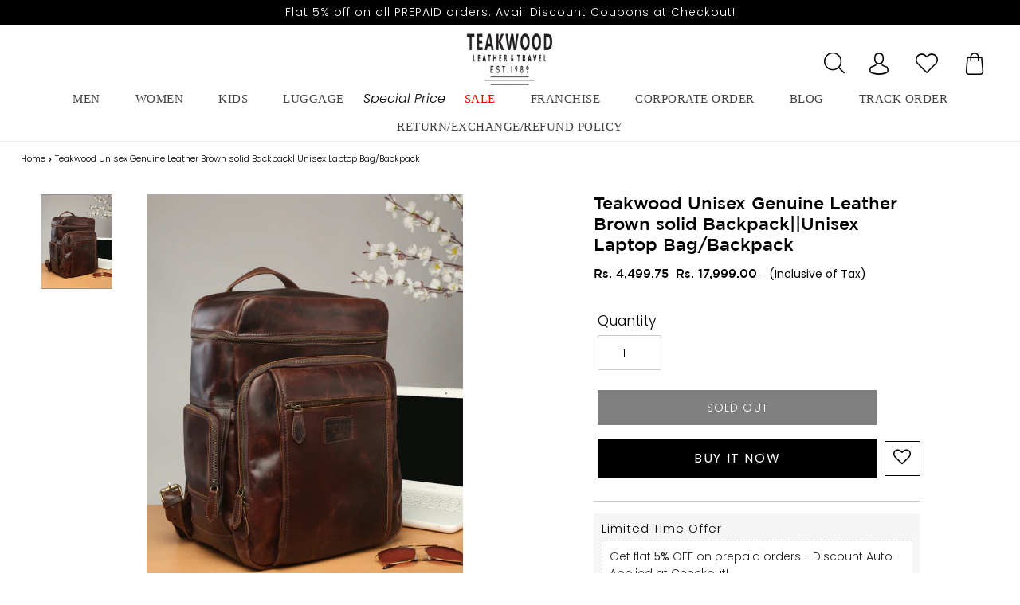

--- FILE ---
content_type: text/html; charset=utf-8
request_url: https://teakwoodleathers.com/products/teakwood-unisex-genuine-leather-dark-brown-textured-backpack-unisex-laptop-bag-backpack-4
body_size: 47753
content:
<!doctype html>

<html class="no-js" lang="en">
<head>
 
  <!-- Add Font Awesome CDN link -->
  <link rel="stylesheet" href="https://cdnjs.cloudflare.com/ajax/libs/font-awesome/5.15.4/css/all.min.css">


 <meta name="google-site-verification" content="x9_Att3Z6nXAk0gKh85TZLQzlzcKurPeexvfmtMnc20" />
<!-- Google Tag Manager -->
<script>(function(w,d,s,l,i){w[l]=w[l]||[];w[l].push({'gtm.start':
new Date().getTime(),event:'gtm.js'});var f=d.getElementsByTagName(s)[0],
j=d.createElement(s),dl=l!='dataLayer'?'&l='+l:'';j.async=true;j.src=
'https://www.googletagmanager.com/gtm.js?id='+i+dl;f.parentNode.insertBefore(j,f);
})(window,document,'script','dataLayer','GTM-T3T6MWN');</script>
<!-- End Google Tag Manager -->
  
  <link rel="stylesheet" href="https://size-charts-relentless.herokuapp.com/css/size-charts-relentless.css" />
<script>
var sizeChartsRelentless = window.sizeChartsRelentless || {};
sizeChartsRelentless.product = {"id":7654891225333,"title":"Teakwood Unisex Genuine Leather Brown solid Backpack||Unisex Laptop Bag\/Backpack","handle":"teakwood-unisex-genuine-leather-dark-brown-textured-backpack-unisex-laptop-bag-backpack-4","description":"","published_at":"2022-04-22T14:08:14+05:30","created_at":"2022-04-21T16:10:45+05:30","vendor":"teakwoodleathers","type":"Bags","tags":["BACKPACK","backpack for men","bags for men","Brown","Leather Backpack","Luggage","Luggage Backpack","Men","men backpack","Men Bags","Men Bags Backpacks","New Arrivals","unisex backpack","UNISEX LEATHER BACKPACK","women backpack","Women Bags"],"price":449975,"price_min":449975,"price_max":449975,"available":false,"price_varies":false,"compare_at_price":1799900,"compare_at_price_min":1799900,"compare_at_price_max":1799900,"compare_at_price_varies":false,"variants":[{"id":42669517275381,"title":"Default Title","option1":"Default Title","option2":null,"option3":null,"sku":"T_BP_AE_52_BR","requires_shipping":true,"taxable":true,"featured_image":null,"available":false,"name":"Teakwood Unisex Genuine Leather Brown solid Backpack||Unisex Laptop Bag\/Backpack","public_title":null,"options":["Default Title"],"price":449975,"weight":750,"compare_at_price":1799900,"inventory_management":"shopify","barcode":null,"requires_selling_plan":false,"selling_plan_allocations":[]}],"images":["\/\/teakwoodleathers.com\/cdn\/shop\/products\/CN6B3278.jpg?v=1750934023"],"featured_image":"\/\/teakwoodleathers.com\/cdn\/shop\/products\/CN6B3278.jpg?v=1750934023","options":["Title"],"media":[{"alt":null,"id":29645586694389,"position":1,"preview_image":{"aspect_ratio":0.75,"height":1440,"width":1080,"src":"\/\/teakwoodleathers.com\/cdn\/shop\/products\/CN6B3278.jpg?v=1750934023"},"aspect_ratio":0.75,"height":1440,"media_type":"image","src":"\/\/teakwoodleathers.com\/cdn\/shop\/products\/CN6B3278.jpg?v=1750934023","width":1080}],"requires_selling_plan":false,"selling_plan_groups":[],"content":""};
sizeChartsRelentless.productCollections = [{"id":271524364444,"handle":"backpack","title":"BACKPACK","updated_at":"2026-01-23T17:38:47+05:30","body_html":"","published_at":"2021-06-30T14:53:56+05:30","sort_order":"created-desc","template_suffix":"boost-pfs-original","disjunctive":true,"rules":[{"column":"tag","relation":"equals","condition":"backpack for men"},{"column":"tag","relation":"equals","condition":"unisex backpack"},{"column":"tag","relation":"equals","condition":"Unisex Cross Body Bag"},{"column":"tag","relation":"equals","condition":"UNISEX LEATHER BACKPACK"}],"published_scope":"web"},{"id":430774485237,"handle":"bag","title":"Bag","updated_at":"2026-01-25T17:38:48+05:30","body_html":"","published_at":"2024-02-29T10:03:18+05:30","sort_order":"alpha-asc","template_suffix":"boost-pfs-original","disjunctive":false,"rules":[{"column":"type","relation":"equals","condition":"Bags"}],"published_scope":"web"},{"id":421839405301,"handle":"genuine-polyester-backpack","updated_at":"2026-01-06T17:38:43+05:30","published_at":"2023-05-11T16:04:08+05:30","sort_order":"best-selling","template_suffix":"boost-pfs-original","published_scope":"web","title":"Genuine Polyester Backpack","body_html":""},{"id":230546079900,"handle":"frontpage","updated_at":"2026-01-25T17:38:48+05:30","published_at":"2020-11-30T14:57:54+05:30","sort_order":"created-desc","template_suffix":"","published_scope":"web","title":"Home page","body_html":""},{"id":431295529205,"handle":"sale","title":"Sale","updated_at":"2026-01-25T17:38:48+05:30","body_html":"","published_at":"2024-03-13T13:48:59+05:30","sort_order":"best-selling","template_suffix":"boost-pfs-original","disjunctive":false,"rules":[{"column":"is_price_reduced","relation":"is_set","condition":""}],"published_scope":"web"},{"id":431297888501,"handle":"short-haul","title":"Short Haul","updated_at":"2026-01-23T17:38:47+05:30","body_html":"","published_at":"2024-03-13T15:52:37+05:30","sort_order":"best-selling","template_suffix":"boost-pfs-original","disjunctive":true,"rules":[{"column":"title","relation":"contains","condition":"rucksack"},{"column":"title","relation":"contains","condition":"backpack"}],"published_scope":"web"},{"id":432709337333,"handle":"women-all-bags","title":"Women All Bags","updated_at":"2026-01-25T17:38:48+05:30","body_html":"","published_at":"2024-04-09T18:34:37+05:30","sort_order":"best-selling","template_suffix":"boost-pfs-original","disjunctive":true,"rules":[{"column":"tag","relation":"equals","condition":"unisex sling bag"},{"column":"tag","relation":"equals","condition":"WOMEN SLING BAG"},{"column":"tag","relation":"equals","condition":"Women's Handbag"},{"column":"tag","relation":"equals","condition":"UNISEX MESSENGER BAG"},{"column":"tag","relation":"equals","condition":"WOMEN MESSENGER BAG"},{"column":"tag","relation":"equals","condition":"UNISEX LEATHER BACKPACK"},{"column":"tag","relation":"equals","condition":"Unisex Cross Body Bag"},{"column":"tag","relation":"equals","condition":"women backpack"},{"column":"tag","relation":"equals","condition":"unisex backpack"},{"column":"tag","relation":"equals","condition":"Waist Bag"},{"column":"tag","relation":"equals","condition":"TOILETRY BAG"},{"column":"tag","relation":"equals","condition":"TOILETRY VEGAN BAG"}],"published_scope":"web"},{"id":432709107957,"handle":"backpacks-cross-body-bags","title":"Women Backpacks\/Cross Body Bags","updated_at":"2026-01-23T17:38:47+05:30","body_html":"","published_at":"2024-04-09T18:07:22+05:30","sort_order":"best-selling","template_suffix":"boost-pfs-original","disjunctive":true,"rules":[{"column":"tag","relation":"equals","condition":"UNISEX LEATHER BACKPACK"},{"column":"tag","relation":"equals","condition":"Unisex Cross Body Bag"},{"column":"tag","relation":"equals","condition":"women backpack"},{"column":"tag","relation":"equals","condition":"unisex backpack"}],"published_scope":"web"},{"id":431365357813,"handle":"women-collection","title":"WOMEN COLLECTION","updated_at":"2026-01-25T17:38:48+05:30","body_html":"","published_at":"2024-03-14T12:46:19+05:30","sort_order":"best-selling","template_suffix":"boost-pfs-original","disjunctive":true,"rules":[{"column":"tag","relation":"equals","condition":"Women"},{"column":"title","relation":"contains","condition":"WOMEN"},{"column":"tag","relation":"equals","condition":"WOMEN WALLET"},{"column":"tag","relation":"equals","condition":"women handbags"},{"column":"tag","relation":"equals","condition":"women handbag"},{"column":"tag","relation":"equals","condition":"Women`s Belt"},{"column":"tag","relation":"equals","condition":"Women Jackets"},{"column":"tag","relation":"equals","condition":"Women Boots"},{"column":"tag","relation":"equals","condition":"Women Bags Messenger Cross Body"},{"column":"tag","relation":"equals","condition":"Women Bags Messenger"},{"column":"tag","relation":"equals","condition":"Leather Backpack"},{"column":"tag","relation":"equals","condition":"Waist Bag"}],"published_scope":"web"}];
sizeChartsRelentless.metafield = {"charts":[{"id":"2","title":"JKT_7094(NEW)","descriptionTop":"","values":[["SIZES","S","M","L","XL","XXL"],["CHEST(INCH)","40","42","44","46","47"],["SHOULDER(INCH)","16","17","17.5","18.5","19.3"],["LENGTH(INCH)","25.5","26","26.5","27.5","27.3"],["SLEEVE LENGTH(INCH)","25","25.5","26","26.5","27"],["WAIST(INCH)","38","40","42","44","46"]],"descriptionBottom":"","conditionsOperator":"products-matching-any-condition-below","buttonPlacement":"above-add-to-cart","parentSizeChart":"[object Object]","conditions":[{"type":"product","title":"Teakwood Leathers  Men's 100% Genuine Black Leather Jacket","id":"6597116133532"},{"type":"product","title":"Teakwood Leathers  Men's 100% Genuine Brown Leather Jacket","id":"6597120131228"},{"type":"product","title":"Men Mustard solid Leather Jacket","id":"8257599340789"}]},{"id":"1","title":"JKT_7117(NEW)","descriptionTop":"","values":[["SIZE","S","M","L","XL","XXL"],["CHEST(INCH)","36","37.5","39","40.5","43"],["SHOULDER(INCH)","15.5","16","16.5","17","17.5"],["LENGTH(INCH)","20.5","21","21.5","22","22.5"],["SLEEVE LENGTH(INCH)","24.5","24.5","24.5","24.5","24.5"],["WAIST(INCH)","32","34","35.5","37","39"]],"descriptionBottom":"","conditionsOperator":"products-matching-any-condition-below","buttonPlacement":"above-add-to-cart","parentSizeChart":"[object Object]","conditions":[{"type":"product","title":"Teakwood Genuine Leathers Women`s Jacket (Wine)","id":"6774208168092"},{"type":"product","title":"Teakwood Genuine Leathers Women`s Black Jacket","id":"7934297866485"},{"type":"product","title":"Teakwood Genuine Leathers Women`s Black Jacket","id":"7934297866485"}]},{"id":"5","title":"Men's Size Chart JKT_5079(NEW)","descriptionTop":"","values":[["SIZES","S","M","L","XL","XXL"],["CHEST(INCH)","42","44","46","47","50"],["SHOULDER(INCH)","18","19","19","20","20"],["LENGTH(INCH)","25","25","26","26","26"],["SLEEVE LENGTH(INCH)","27","27","27","27","27"]],"descriptionBottom":"","conditionsOperator":"products-matching-any-condition-below","buttonPlacement":"above-add-to-cart","parentSizeChart":"[object Object]","conditions":[{"type":"product","title":"Teakwood Leathers Brown Men's 100% Genuine Leather Jacket","id":"7654916129013"}]},{"id":"8","title":"Men's Size Chart JKT_7090(NEW)","descriptionTop":"","values":[["SIZES","S","M","L","XL","XXL"],["CHEST(INCH)","41","43","45","48","50"],["SHOULDER(INCH)","17","17","18","19","50"],["LENGTH(INCH)","26","26","27","27","27"],["SLEEVE LENGTH(INCH)","26","26","27","27","27"]],"descriptionBottom":"","conditionsOperator":"products-matching-any-condition-below","buttonPlacement":"above-add-to-cart","parentSizeChart":"[object Object]","conditions":[{"type":"product","title":"Teakwood Leathers  Men's 100% Genuine Brown Leather Jacket","id":"6597095653532"},{"type":"product","title":"Teakwood Leathers  Men's 100% Genuine Black Leather Jacket","id":"6597077139612"}]},{"id":"30","title":"Womens Jacket JKT_4927_BLACK(NEW)","descriptionTop":"","values":[["SIZES","S","M","L","XL","XXL"],["CHEST(INCH)","36","36","38","40","42"],["SHOULDER(INCH)","15.5","16","16.5","17.5","17.5"],["LENGTH(INCH)","21","21","21","22","22"],["SLEEVE LENGTH(INCH)","24.5","24.5","24.5","24.5","25"],["WAIST(INCH)","33","34","35","37","39"]],"descriptionBottom":"<p>Womens Jacket JKT_6905</p>","conditionsOperator":"products-matching-any-condition-below","conditions":[{"id":"6774047244444","type":"product","operator":"is-equal-to","title":"Teakwood Genuine Leathers Women`s Black Jacket"}],"buttonPlacement":"use-global","parentSizeChart":"[object Object]"},{"id":"32","title":"Women belt Size Chart (NEW)","descriptionTop":"","values":[["SIZE","To Fit Waist (in)","Belt Length (in)","Width(Inch)"],["28","28","32","1.4"],["30","30","34","1.4"],["32","32","36","1.4"],["34","34","38","1.4"],["36","36","40","1.4"],["38","38","42","1.4"],["40","40","44","1.4"],["os","ONE SIZE","Strechable",""]],"descriptionBottom":"","conditionsOperator":"products-matching-any-condition-below","conditions":[{"type":"collection","title":"Women`s Belt","id":"388183294197"}],"buttonPlacement":"use-global","parentSizeChart":"[object Object]"},{"id":"31","title":"Men Belt Size Chart (NEW)","descriptionTop":"","values":[["SIZE","To Fit Waist (in)","Belt Length (in)","Width(Inch)"],["34","34","38","1"],["36","36","40","1"],["38","38","42","1"],["40","40","44","1"],["42","42","46","1"],["44","44","48","1"]],"descriptionBottom":"","conditionsOperator":"products-matching-any-condition-below","conditions":[{"type":"collection","title":"Men Belts","id":"231842906268"},{"type":"collection","title":"Test Men Belts","id":"392584691957"}],"buttonPlacement":"use-global","parentSizeChart":"[object Object]"},{"id":"33","title":"Mens Size Chart N1001_BLACK/ N1001_TAN/N1001_Brown(NEW)","descriptionTop":"","values":[["SIZE","S","M","L","XL","XXL","XXXL"],["CHEST(INCH)","40","41","43","45","47","49"],["SHOULDER(INCH)","18","18.5","19","19","19.5","20"],["LENGTH(INCH)","24","24.5","25","25.5","25.5","26"],["SLEEVE LENGTH(INCH)","24","24.5","25","25.5","25.5","26"],["WAIST(INCH)","36","38","40","42","44","46"]],"descriptionBottom":"","conditionsOperator":"products-matching-any-condition-below","conditions":[{"id":"6018217935004","type":"product","operator":"is-equal-to","title":"Teakwood Leathers Brown Genuine Leather Jacket"},{"id":"6099467403420","type":"product","operator":"is-equal-to","title":"Teakwood Genuine Leathers Jacket (Tan)"},{"id":"7575832723701","type":"product","operator":"is-equal-to","title":"Teakwood Black Mens Genuine Leather Jacket"},{"type":"product","title":"Teakwood Black Mens Genuine Leather Jacket","id":"7575832723701"},{"type":"product","title":"Teakwood Genuine Leathers Jacket (Tan)","id":"6099467403420"},{"type":"product","title":"Teakwood Leathers Brown Genuine Leather Jacket","id":"6018217935004"}],"buttonPlacement":"use-global","parentSizeChart":"[object Object]"},{"id":"34","title":"Men's Size Chart JKT_5076(NEW)","descriptionTop":"","values":[["SIZES","S","M","L","XL","2XL"],["Center back length","66","67.5","69","70.5","70.5"],["1/2 Chest (ua d 2.5 cm)","51.5","54","56.5","59","61.5"],["Waist (placement hps)","45.4","46","46.6","47.2","47.8"],["1/2 Waist ","49","51.5","54","56.5","59"],["1/2 Bottom","50.5","53","55.5","58","60.5"],[" SHOULDER","13.3","14","14.7","15.4","16.1"],["Across Shoulder","41","43","45","47","49"],["Across front 16.5 cm hps","36.5","38.5","40.5","42.5","44.5"],["Across back 16.5 cm hps","38.5","40.5","42.5","44.5","46.5"],["Sleeve length ","65","66","67","68","69"],["1/2 Bicep ua 2.5 cm ","19.5","20.5","21.5","22.5","23.5"],["1/2 Elbow ua 20 cm","16.4","17","17.6","18.2","18.8"],["1/2 Sleeve opening","12.2","12.5","12.8","13.1","13.4"]],"descriptionBottom":"","conditionsOperator":"products-matching-any-condition-below","conditions":[{"id":"6774029451420","type":"product","operator":"is-equal-to","title":"Teakwood Leathers Brown Men's 100% Genuine Leather Jacket"},{"type":"product","title":"Teakwood Leathers Brown Men's 100% Genuine Leather Jacket","id":"6018064482460"},{"type":"product","title":"Teakwood Leathers Royal Blue Men's 100% Genuine Leather Jacket","id":"6018064449692"}],"buttonPlacement":"use-global","parentSizeChart":"[object Object]"},{"id":"35","title":"Mens Chart JKT_7114_COG/JKT_7114_BLACK(NEW)","descriptionTop":"","values":[["SIZES","S","M","L","XL","XXL"],["CHEST(INCH)","40.5","42.5","44","46","48"],["SHOULDER(INCH)","16","17","17.5","18.5","19"],["LENGTH(INCH)","25.5","26","27","27.5","28"],["SLEEVE LENGTH(INCH)","25","25.5","26","26.5","27"],["WAIST(INCH)","38","40","42","44","46"]],"descriptionBottom":"","conditionsOperator":"products-matching-any-condition-below","conditions":[{"id":"6773611102364","type":"product","operator":"is-equal-to","title":"Teakwood Leathers Brown Men's 100% Genuine Leather Jacket"},{"id":"6773912567964","type":"product","operator":"is-equal-to","title":"Teakwood Leathers Black Men's 100% Genuine Leather Jacket"},{"type":"product","title":"Teakwood Leathers Brown Men's 100% Genuine Leather Jacket","id":"6018064384156"},{"type":"product","title":"Teakwood Leathers Brown Men's 100% Genuine Leather Jacket","id":"6018064384156"},{"type":"product","title":"Teakwood Leathers Dark Brown Men's 100% Genuine Leather Jacket","id":"6018063925404"},{"type":"product","title":"Teakwood Leathers Dark Brown Men's 100% Genuine Leather Jacket","id":"6773958770844"},{"type":"product","title":"Teakwood Leathers Black Men's 100% Genuine Leather Jacket","id":"6018063827100"},{"type":"product","title":"Teakwood Leathers Black Men's 100% Genuine Leather Jacket","id":"6018064056476"},{"type":"product","title":"Teakwood Leathers Black Men's 100% Genuine Leather Jacket","id":"6018064220316"},{"type":"product","title":"Teakwood Leathers Black Men's 100% Genuine Leather Jacket","id":"6018064547996"},{"type":"product","title":"Teakwood Leathers Black Men's 100% Genuine Leather Jacket","id":"6773912567964"},{"type":"product","title":"Teakwood Leathers Black Men's 100% Genuine Leather Jacket","id":"7531655889141"},{"type":"product","title":"Teakwood Leathers  Men's 100% Genuine Brown Leather Jacket","id":"6597012652188"}],"buttonPlacement":"use-global","parentSizeChart":"[object Object]"},{"id":"36","title":"Womens Jacket JKT_6905(NEW)","descriptionTop":"","values":[["SIZES","S","M","L","XL","XXL"],["CHEST(INCH)","37","39","40","42","44"],["SHOULDER(INCH)","15","16","16","17","17"],["LENGTH(INCH)","21","22","22","22","23"],["SLEEVE LENGTH(INCH)","24","24","24","24","25"],["WAIST(INCH)","32","34","35","37","39"]],"descriptionBottom":"","conditionsOperator":"products-matching-any-condition-below","conditions":[{"id":"6773958770844","type":"product","operator":"is-equal-to","title":"Teakwood Leathers Dark Brown Men's 100% Genuine Leather Jacket"},{"id":"7531655889141","type":"product","operator":"is-equal-to","title":"Teakwood Leathers Black Men's 100% Genuine Leather Jacket"},{"type":"product","title":"Teakwood Genuine Leathers Women`s Black Jacket","id":"6774075326620"},{"type":"product","title":"Teakwood Genuine Leathers Women`s Jacket (Wine)","id":"6774104096924"}],"buttonPlacement":"use-global","parentSizeChart":"[object Object]"},{"id":"38","title":"Mens Jacket JKT_7090_C_BROWN/ JKT_7090_BLACK","descriptionTop":"","values":[["SIZES","S","M","L","XL","2XL"],["CENTER BACK LENGTH ","64.8","66","67.2","68.4","69.6"],["1/2 Chest (ua d 2.5 cm)","52.5","55","57.5","60.7","63.9"],["1/2 Bottom RLX","41.5","44","46.5","49.7","52.9"],["SHOULDER","13.9","14.2","14.5","15.2","15.9"],["Sleeve length ","65.1","66.3","67.5","68.7","69.9"],["1/2 Bicep ua 2.5 cm ","20.2","21.2","22.2","23.4","24.9"],["1/2 Elbow ua 20 cm","17.1","18.5","19.3","20.3","21.3"],["1/2 Sleeve opening","8.8","9.4","10","10.8","11.6"],["1/2 Armhole curve ","27.1","28.3","29.5","30.7","31.9"],["Across shoulder","43.1","44.3","45.5","47.5","49.5"],["Across front 16.5 cm hps","39.1","40.3","41.5","43.5","45.5"],["Across back 16.5 cm hps","41.1","42.3","43.5","45.5","47.5"],["Front length hps ","66.8","68","69.2","70.4","71.6"],["FRONT NECK DROP","8.8","9.4","10","10.6","11.2"],["BACK Neck Width","17.3","17.9","18.5","19.1","19.7"]],"descriptionBottom":"","conditionsOperator":"products-matching-any-condition-below","conditions":[{"id":"6597095653532","type":"product","operator":"is-equal-to","title":"Teakwood Leathers  Men's 100% Genuine Brown Leather Jacket"},{"id":"6597077139612","type":"product","operator":"is-equal-to","title":"Teakwood Leathers  Men's 100% Genuine Black Leather Jacket"}],"buttonPlacement":"use-global","parentSizeChart":"[object Object]"},{"id":"41","title":"Women Shoes Size Chart(NEW)","descriptionTop":"<p>Women Shoese Size Chart (NEW)</p>","values":[["Length (in cm)","Length (in each)","UK(size)","EURO(size)","US (Size)"],["22.4","8.8","3","36","4"],["23.1","9.1","4","37","5"],["23.9","9.4","5","38","6"],["24.6","9.7","6","39","7"],["25.4","10Women belt Size Chart (NEW)","7","40","8"],["26.2","10.3","8","41","9"],["26.9","10.6","9","42","10"]],"descriptionBottom":"","conditionsOperator":"products-matching-any-condition-below","conditions":[{"type":"collection","title":"Women Boots","id":"268831686812"},{"type":"collection","title":"Women Boots","id":"389542805749"},{"type":"collection","title":"Women Ballerinas & Loafers","id":"431370600693"}],"buttonPlacement":"use-global","parentSizeChart":"[object Object]"},{"id":"42","title":"Kid Shoes Chart(NEW)","descriptionTop":"","values":[["SIZE","AGE","Foot Length (in cm)"],["19","6 MONTHS","10-11"],["20","8 MONTHS","11-12"],["21","12 MONTHS","12-13"],["22","1-1.5 Y","13-14"],["23","1.5-2 Y","14-14.5"],["24","2-2.5 Y","14.5-15"],["25","2.5-3 Y","15-15.5"],["26","3-3.5 Y","15.7-16.1"],["27","3.5-4 Y","16.2-16.7"],["28","4-4.5 Y","16.8-17.6"],["29","4.5-5 Y","17.8-18.2"],["30","5-5.5 Y","18.3-19.4"],["31","5.5-6 Y","19.5-19.8"],["32","7-7.5 Y","19.9-20.6"],["33","8-8.5 Y","20.7-21.3"]],"descriptionBottom":"","conditionsOperator":"products-matching-any-condition-below","conditions":[{"type":"collection","title":"Kids","id":"432664969461"},{"type":"collection","title":"Kids Shoes","id":"431371026677"},{"type":"collection","title":"Girls Shoes","id":"432706617589"},{"type":"collection","title":"Kids","id":"432664969461"}],"buttonPlacement":"use-global","parentSizeChart":"[object Object]"},{"id":"43","title":"Men's Chart 1006BEIGE/1006Black(NEW)","descriptionTop":"","values":[["SIZE","S","M","L","XL","XXL"],["CHEST(INCH)","46","47","48.5","50","52.5"],["SHOULDER(INCH)","19","19.5","20","20.5","21"],["LENGTH(INCH)","25.5","26","26.5","27","27.5"],["SLEEVE LENGTH(INCH)","26","26.5","26.5","27","27.5"],["WAIST(INCH)","32","34","36","38","40"]],"descriptionBottom":"","conditionsOperator":"products-matching-any-condition-below","conditions":[{"id":"6085383782556","type":"product","operator":"is-equal-to","title":"Teakwood Leathers Men's 100% Genuine Leather Jacket"},{"id":"6085110661276","type":"product","operator":"is-equal-to","title":"Teakwood Men's Black Leather Jackets"}],"buttonPlacement":"use-global","parentSizeChart":"[object Object]"},{"id":"44","title":"Men's Size Chart N1002_TAN/ N1002_Black(NEW)","descriptionTop":"","values":[["SIZE","S","M","L","XL","XXL","XXXL"],["CHEST(INCH)","45","46","48","50","52","54"],["SHOULDER(INCH)","18.5","19","19","19.5","20","20.5"],["LENGTH(INCH)","24","24.5","25","25","25.5","26"],["SLEEVE LENGTH(INCH)","27","27","27","27.5","27.5","28"],["WAIST(INCH)","39","40","42","44","46","48"]],"descriptionBottom":"","conditionsOperator":"products-matching-any-condition-below","conditions":[{"id":"6018065891484","type":"product","operator":"is-equal-to","title":"Teakwood Genuine Leather Jacket for Mens (Tan)"},{"id":"6018065858716","type":"product","operator":"is-equal-to","title":"Teakwood Genuine Leather Black Jacket for Mens"},{"type":"product","title":"Teakwood Genuine Leathers Men's Jacket (Brown)","id":"7917410058485"},{"type":"product","title":"Teakwood Genuine Leather Jacket for Mens (Tan)","id":"6018065891484"},{"type":"product","title":"Teakwood Leathers Blue Men's 100% Genuine Leather Jacket","id":"6018064253084"},{"type":"product","title":"Teakwood Leathers Black Men's 100% Genuine Leather Jacket","id":"6018063663260"},{"type":"product","title":"Teakwood Leathers Black Men's 100% Genuine Leather Jacket","id":"6018063827100"},{"type":"product","title":"Teakwood Leathers Black Men's 100% Genuine Leather Jacket","id":"6018064056476"},{"type":"product","title":"Teakwood Leathers Black Men's 100% Genuine Leather Jacket","id":"6018064220316"},{"type":"product","title":"Teakwood Leathers Black Men's 100% Genuine Leather Jacket","id":"6018064547996"},{"type":"product","title":"Teakwood Leathers Black Men's 100% Genuine Leather Jacket","id":"6773912567964"},{"type":"product","title":"Teakwood Leathers Black Men's 100% Genuine Leather Jacket","id":"7531655889141"}],"buttonPlacement":"use-global","parentSizeChart":"[object Object]"},{"id":"45","title":"Men's Size Chart JKT_5081_DK_MUSTARD (NEW)","descriptionTop":"","values":[["SIZES","S","M","L","XL","2XL"],["CHEST(I","40","42","44","46","48"],["SHOULDER(INCH)","17","17.5","18","18.5","19"],["LENGTH(INCH)","25","25.5","26","26.5","27"],["SLEEVE LENGTH(INCH)","25.5","26","26.5","27","27"],["WAIST(INCH)","37.5","39","40.5","42","44"]],"descriptionBottom":"","conditionsOperator":"products-matching-any-condition-below","conditions":[{"id":"6018064646300","type":"product","operator":"is-equal-to","title":"Teakwood Leathers Beige/Dark Mustard Men's 100% Genuine Leather Jacket"},{"type":"product","title":"Men Solid Choco Brown Leather Jacket","id":"8291930800373"},{"type":"product","title":"Men Solid Mocca Leather Jacket","id":"8280904859893"},{"type":"product","title":"Teakwood Genuine Leathers Men's Jacket (Black)","id":"7917410713845"},{"type":"product","title":"Teakwood Leathers  Men's 100% Genuine Brown Leather Jacket","id":"6597120131228"},{"type":"product","title":"Teakwood Leathers Black Men's 100% Genuine Leather Jacket","id":"6018063663260"},{"type":"product","title":"Teakwood Leathers Black Men's 100% Genuine Leather Jacket","id":"6773912567964"},{"type":"product","title":"Teakwood Leathers Brown Men's 100% Genuine Leather Jacket","id":"6018064384156"},{"type":"product","title":"Teakwood Leathers Brown Men's 100% Genuine Leather Jacket","id":"6018064482460"},{"type":"product","title":"Teakwood Leathers Brown Men's 100% Genuine Leather Jacket","id":"6773611102364"},{"type":"product","title":"Teakwood Leathers Brown Men's 100% Genuine Leather Jacket","id":"6774029451420"},{"type":"product","title":"Teakwood Leathers Brown Men's 100% Genuine Leather Jacket","id":"7654916129013"},{"type":"product","title":"Teakwood Leathers Dark Brown Men's 100% Genuine Leather Jacket","id":"6018063925404"},{"type":"product","title":"Teakwood Leathers Dark Brown Men's 100% Genuine Leather Jacket","id":"6773958770844"},{"type":"product","title":"Teakwood Leathers Men's 100% Genuine Leather Jacket","id":"6085383782556"},{"type":"product","title":"Teakwood Leathers Men's 100% Genuine Leather Jacket","id":"6099588055196"},{"type":"product","title":"Men Brown Solid Leather Jacket","id":"8291944038645"},{"type":"product","title":"Teakwood Genuine Leathers Men's Jacket (Black)","id":"7953754095861"},{"type":"product","title":"Teakwood Men's Tan Leather Jackets","id":"6018060353692"},{"type":"product","title":"Teakwood Men's Black Leather Black Jackets","id":"6018059862172"},{"type":"product","title":"Teakwood Men's Black Leather Black Jackets","id":"6018059862172"},{"type":"product","title":"Teakwood Men's Brown Leather Jackets","id":"6018059010204"},{"type":"product","title":"Teakwood Men's Brown Leather Jackets","id":"6018059042972"},{"type":"product","title":"Teakwood Men's Brown Leather Jackets","id":"6018059305116"},{"type":"product","title":"Teakwood Men's Brown Leather Jackets","id":"6018065957020"},{"type":"product","title":"Teakwood Leathers  Men's 100% Genuine Dark Blue Leather Jacket","id":"6597112463516"},{"type":"product","title":"Teakwood Leathers  Men's 100% Genuine Brown Leather Jacket","id":"6597059412124"},{"type":"product","title":"Teakwood Leathers  Men's 100% Genuine Brown Leather Jacket","id":"6597095653532"},{"type":"product","title":"Teakwood Leathers  Men's 100% Genuine Brown Leather Jacket","id":"6597105647772"},{"type":"product","title":"Teakwood Leathers  Men's 100% Genuine Brown Leather Jacket","id":"6597120131228"},{"type":"product","title":"Teakwood Leathers  Men's 100% Genuine Dark Blue Leather Jacket","id":"6597112463516"},{"type":"product","title":"Teakwood Leathers  Men's 100% Genuine Brown Leather Jacket","id":"6597059412124"},{"type":"product","title":"Teakwood Leathers  Men's 100% Genuine Brown Leather Jacket","id":"6597095653532"},{"type":"product","title":"Teakwood Leathers  Men's 100% Genuine Brown Leather Jacket","id":"6597105647772"},{"type":"product","title":"Teakwood Leathers  Men's 100% Genuine Brown Leather Jacket","id":"6597120131228"},{"type":"product","title":"Teakwood Leathers Black Men's 100% Genuine Leather Jacket","id":"6018063663260"},{"type":"product","title":"Teakwood Leathers  Men's 100% Genuine Navy Blue Leather Jacket","id":"6597071962268"},{"type":"product","title":"Teakwood Leathers  Men's 100% Genuine Black Leather Jacket","id":"6597052072092"},{"type":"product","title":"Teakwood Leathers  Men's 100% Genuine Black Leather Jacket","id":"6597063803036"},{"type":"product","title":"Teakwood Leathers  Men's 100% Genuine Black Leather Jacket","id":"6597077139612"},{"type":"product","title":"Teakwood Leathers  Men's 100% Genuine Black Leather Jacket","id":"6597116133532"},{"type":"product","title":"Teakwood Genuine Leathers Men's Jacket (Black)","id":"7917410713845"},{"type":"product","title":"Teakwood Genuine Leathers Men's Jacket (Black)","id":"7953743315189"},{"type":"product","title":"Teakwood Genuine Leathers Men's Jacket (Black)","id":"7953753997557"},{"type":"product","title":"Teakwood Genuine Leathers Men's Jacket (Black)","id":"7953754095861"},{"type":"product","title":"Teakwood Leathers  Men's 100% Genuine Navy Blue Leather Jacket","id":"6597071962268"},{"type":"product","title":"Teakwood Leathers  Men's 100% Genuine Navy Blue Leather Jacket","id":"6597071962268"},{"type":"product","title":"Teakwood Genuine Leathers Black Men's Jacket","id":"6773978890396"}],"buttonPlacement":"use-global","parentSizeChart":"[object Object]"},{"id":"46","title":"Men Shoes Size Chart (NEW)","descriptionTop":"","values":[["5","To Feet Foot Length (in CM)","EURO (size)","US (size)","UK (Size)"],["6","23.7","39","6","5"],["7","24.6","40","7","6"],["8","25.4","41","8","7"],["9","26.2","42","9","8"],["10","27.1","43","10","9"],["11","27.9","44","11","10"],["12","28.8","45","12","11"],["11.7","29.6","46","13","12"]],"descriptionBottom":"","conditionsOperator":"products-matching-any-condition-below","conditions":[{"type":"collection","title":"Men Boot Shoes","id":"231848509596"},{"type":"collection","title":"Men Loafers","id":"231848804508"},{"type":"collection","title":"Men Formal Shoes","id":"231845757084"},{"type":"collection","title":"Men Shoes Monk","id":"231848444060"},{"type":"collection","title":"Men Shoes Comfort","id":"231848837276"},{"type":"collection","title":"Men Sandals","id":"231850049692"},{"type":"collection","title":"Mojari","id":"234071425180"}],"buttonPlacement":"use-global","parentSizeChart":"[object Object]"},{"id":"47","title":"Womens Jacket JKT_6905(NEW)","descriptionTop":"","values":[["SIZES","S","M","L","XL","XXL"],["CHEST(INCH)","37","39","40","42","44"],["SHOULDER(INCH)","15","16","16","17","17"],["LENGTH(INCH)","21","22","22","22","23"],["SLEEVE LENGTH(INCH)","24","24","24","24","25"],["WAIST(INCH)","32","34","35","37","39"]],"descriptionBottom":"","conditionsOperator":"products-matching-any-condition-below","conditions":[{"type":"product","title":"Teakwood Genuine Leathers Women`s Black Jacket","id":"6774142664860"},{"type":"product","title":"Teakwood Genuine Leathers Women`s Black Jacket","id":"6774075326620"},{"type":"product","title":"Teakwood Genuine Leathers Women`s Jacket (Wine)","id":"6774104096924"}],"buttonPlacement":"use-global","parentSizeChart":"[object Object]"},{"id":"48","title":"Men's Size Chart JKT_1401_BLACK(NEW)","descriptionTop":"","values":[["SIZES","S","M","L","XL","XXL"],["CHEST(INCH)","45","47","49","51","53"],["SHOULDER(INCH)","19","19.5","20","20","20.5"],["LENGTH(INCH)","26","26.5","27","27.5","27.5"],["SLEEVE LENGTH(INCH)","26","26","26","26","27"],["WAIST(INCH)","41","43","45","47","49"]],"descriptionBottom":"","conditionsOperator":"products-matching-any-condition-below","conditions":[{"id":"6018063827100","type":"product","operator":"is-equal-to","title":"Teakwood Leathers Black Men's 100% Genuine Leather Jacket"},{"type":"product","title":"Men Choco Brown Leather Jacket","id":"8291943022837"}],"buttonPlacement":"use-global","parentSizeChart":"[object Object]"},{"id":"49","title":"JKT_7094","descriptionTop":"","values":[["Size","S","M","L","XL","XXL"],["CHEST(INCH)CHEST(INCH)","46","19","25.5","26","32"],["SHOULDER(INCH)SHOULDER(INCH)","47","19.5","26","26.5","34"],["LENGTH(INCH)","48.5","20","26.5","26.5","36"],["SLEEVE LENGTH(INCH)","50","20.5","27","27","38"],["WAIST(INCH)","52.5","21","27.5","27.5","40"]],"descriptionBottom":"","conditionsOperator":"products-matching-any-condition-below","conditions":[{"id":"6018063728796","type":"product","operator":"is-equal-to","title":"Teakwood Genuine Leathers Men's Jacket (Brown)"},{"type":"product","title":"Teakwood Genuine Leathers Men's Jacket (Brown)","id":"6018063728796"}],"buttonPlacement":"use-global","parentSizeChart":"[object Object]"},{"id":"52","title":"T_JKT_N1002_DKBR","descriptionTop":"","values":[["Sizes","48","50","52","54","56","58","60","62","64"],["C B LENGTH","61.5","62.5","63.5","64.5","65.6","66.5","67.5","68.5","69.5"],["1/2 CHEST FLAT","57.5","59.5","61.5","63.5","66.5","69.5","72.5","75.5","78.5"],["1/2 BOTTOM","50.5","52.5","54.5","56.5","59.5","62.5","65.5","68.5","71.5"],["1/2 SHOULDER","14.4","14.7","15","15.3","15.6","15.9","16.2","16.5","16.8"],["SLEEVE LENGHT","69","69.5","70","70.5","71","71.5","72","72.5","73"],["1/2 BICEPS","19.8","20.5","21.3","22","23","24","25","26","27"],["1/2 ELBOW (32 CM)","17.5","18","18.5","19","19.8","20.5","21.3","22","22.8"],["CUFF","24.5","25","25.5","26","26.5","27","27.5","28","28.5"],["ACROSS SHOULDER","47","48","49","50","51","52","53","54","55"],["X BACK (13CM CB)","45.5","46.5","47.5","48.5","49.5","50.5","51.5","52.5","53.5"],["X FRONT (16 CM HSP)","42","42","44","45","46","47","48","49","50"]],"descriptionBottom":"","conditionsOperator":"products-matching-any-condition-below","conditions":[{"id":"7917410058485","type":"product","operator":"is-equal-to","title":"Teakwood Genuine Leathers Men's Jacket (Brown)"}],"buttonPlacement":"use-global","parentSizeChart":"[object Object]"},{"id":"53","title":"T_JKT_5081_BL","descriptionTop":"","values":[["SIZES","S","M","L","XL","XXL"],["C B LENGTH","65","66","67","68","69"],["1/2 CHEST FLAT","52","54","56","58","61"],["1/2 WAIST (47CM FROM HSP)","48","50","52","54","57"],["1/2 BOTTOM","48","50","52","54","57"],["1/2 SHOULDER","13.9","14.2","14.5","14.8","15.3"],["SLEEVE LENGTH","66","66.5","67","67.5","68"],["BICEP","35","36.5","38","39.5","41.5"],["ELBOW(20 CM FROM UNDERRARAM)","30","31","32","33","34.5"],["CUFF","25","25.5","26","26.5","27"],["SHOULDER TO SHOULDER","43.5","44.5","45.5","46.5","48"],["X BACK (12CM FROM CB)","42","43","44","45","46.5"],["X FRONT (18CM FROM HPS)","38.5","39.5","40.5","41.5","43"]],"descriptionBottom":"","conditionsOperator":"products-matching-any-condition-below","conditions":[{"id":"7917410713845","type":"product","operator":"is-equal-to","title":"Teakwood Genuine Leathers Men's Jacket (Black)"}],"buttonPlacement":"use-global","parentSizeChart":"[object Object]"}],"buttonPlacement":"above-add-to-cart","buttonIcon":"ruler2","buttonText":"Size Chart","buttonSize":"Medium","currentPlan":""};
</script>



        <script>
          window.MFP = {};
          window.MFP.enable = true;
          window.MFP.FbPixelSets = {"myshopifyDomain":"teakwoodleathers.myshopify.com","pixelSets":[{"pixelId":"403631099976175","collectionId":null}]};
          
          window.MFP.pageType = "product";
          window.MFP.collections = [{"id":271524364444,"handle":"backpack","title":"BACKPACK","updated_at":"2026-01-23T17:38:47+05:30","body_html":"","published_at":"2021-06-30T14:53:56+05:30","sort_order":"created-desc","template_suffix":"boost-pfs-original","disjunctive":true,"rules":[{"column":"tag","relation":"equals","condition":"backpack for men"},{"column":"tag","relation":"equals","condition":"unisex backpack"},{"column":"tag","relation":"equals","condition":"Unisex Cross Body Bag"},{"column":"tag","relation":"equals","condition":"UNISEX LEATHER BACKPACK"}],"published_scope":"web"},{"id":430774485237,"handle":"bag","title":"Bag","updated_at":"2026-01-25T17:38:48+05:30","body_html":"","published_at":"2024-02-29T10:03:18+05:30","sort_order":"alpha-asc","template_suffix":"boost-pfs-original","disjunctive":false,"rules":[{"column":"type","relation":"equals","condition":"Bags"}],"published_scope":"web"},{"id":421839405301,"handle":"genuine-polyester-backpack","updated_at":"2026-01-06T17:38:43+05:30","published_at":"2023-05-11T16:04:08+05:30","sort_order":"best-selling","template_suffix":"boost-pfs-original","published_scope":"web","title":"Genuine Polyester Backpack","body_html":""},{"id":230546079900,"handle":"frontpage","updated_at":"2026-01-25T17:38:48+05:30","published_at":"2020-11-30T14:57:54+05:30","sort_order":"created-desc","template_suffix":"","published_scope":"web","title":"Home page","body_html":""},{"id":431295529205,"handle":"sale","title":"Sale","updated_at":"2026-01-25T17:38:48+05:30","body_html":"","published_at":"2024-03-13T13:48:59+05:30","sort_order":"best-selling","template_suffix":"boost-pfs-original","disjunctive":false,"rules":[{"column":"is_price_reduced","relation":"is_set","condition":""}],"published_scope":"web"},{"id":431297888501,"handle":"short-haul","title":"Short Haul","updated_at":"2026-01-23T17:38:47+05:30","body_html":"","published_at":"2024-03-13T15:52:37+05:30","sort_order":"best-selling","template_suffix":"boost-pfs-original","disjunctive":true,"rules":[{"column":"title","relation":"contains","condition":"rucksack"},{"column":"title","relation":"contains","condition":"backpack"}],"published_scope":"web"},{"id":432709337333,"handle":"women-all-bags","title":"Women All Bags","updated_at":"2026-01-25T17:38:48+05:30","body_html":"","published_at":"2024-04-09T18:34:37+05:30","sort_order":"best-selling","template_suffix":"boost-pfs-original","disjunctive":true,"rules":[{"column":"tag","relation":"equals","condition":"unisex sling bag"},{"column":"tag","relation":"equals","condition":"WOMEN SLING BAG"},{"column":"tag","relation":"equals","condition":"Women's Handbag"},{"column":"tag","relation":"equals","condition":"UNISEX MESSENGER BAG"},{"column":"tag","relation":"equals","condition":"WOMEN MESSENGER BAG"},{"column":"tag","relation":"equals","condition":"UNISEX LEATHER BACKPACK"},{"column":"tag","relation":"equals","condition":"Unisex Cross Body Bag"},{"column":"tag","relation":"equals","condition":"women backpack"},{"column":"tag","relation":"equals","condition":"unisex backpack"},{"column":"tag","relation":"equals","condition":"Waist Bag"},{"column":"tag","relation":"equals","condition":"TOILETRY BAG"},{"column":"tag","relation":"equals","condition":"TOILETRY VEGAN BAG"}],"published_scope":"web"},{"id":432709107957,"handle":"backpacks-cross-body-bags","title":"Women Backpacks\/Cross Body Bags","updated_at":"2026-01-23T17:38:47+05:30","body_html":"","published_at":"2024-04-09T18:07:22+05:30","sort_order":"best-selling","template_suffix":"boost-pfs-original","disjunctive":true,"rules":[{"column":"tag","relation":"equals","condition":"UNISEX LEATHER BACKPACK"},{"column":"tag","relation":"equals","condition":"Unisex Cross Body Bag"},{"column":"tag","relation":"equals","condition":"women backpack"},{"column":"tag","relation":"equals","condition":"unisex backpack"}],"published_scope":"web"},{"id":431365357813,"handle":"women-collection","title":"WOMEN COLLECTION","updated_at":"2026-01-25T17:38:48+05:30","body_html":"","published_at":"2024-03-14T12:46:19+05:30","sort_order":"best-selling","template_suffix":"boost-pfs-original","disjunctive":true,"rules":[{"column":"tag","relation":"equals","condition":"Women"},{"column":"title","relation":"contains","condition":"WOMEN"},{"column":"tag","relation":"equals","condition":"WOMEN WALLET"},{"column":"tag","relation":"equals","condition":"women handbags"},{"column":"tag","relation":"equals","condition":"women handbag"},{"column":"tag","relation":"equals","condition":"Women`s Belt"},{"column":"tag","relation":"equals","condition":"Women Jackets"},{"column":"tag","relation":"equals","condition":"Women Boots"},{"column":"tag","relation":"equals","condition":"Women Bags Messenger Cross Body"},{"column":"tag","relation":"equals","condition":"Women Bags Messenger"},{"column":"tag","relation":"equals","condition":"Leather Backpack"},{"column":"tag","relation":"equals","condition":"Waist Bag"}],"published_scope":"web"}];
          
        </script>
      
  <meta charset="utf-8">
  <meta http-equiv="X-UA-Compatible" content="IE=edge,chrome=1">
  <meta name="viewport" content="width=device-width,initial-scale=1">
  <meta name="theme-color" content="#000000">
<meta name="facebook-domain-verification" content="odfphrgo7vvsiw7epi1b8ome8w28h6" />

  <link rel="preconnect" href="https://cdn.shopify.com" crossorigin>
  <link rel="preconnect" href="https://fonts.shopify.com" crossorigin>
  <link rel="preconnect" href="https://monorail-edge.shopifysvc.com"><link rel="preload" href="//teakwoodleathers.com/cdn/shop/t/36/assets/theme.css?v=125850118336573025071762759844" as="style">
  <link rel="preload" as="font" href="//teakwoodleathers.com/cdn/fonts/poppins/poppins_n3.05f58335c3209cce17da4f1f1ab324ebe2982441.woff2" type="font/woff2" crossorigin>
  <link rel="preload" as="font" href="//teakwoodleathers.com/cdn/fonts/poppins/poppins_n3.05f58335c3209cce17da4f1f1ab324ebe2982441.woff2" type="font/woff2" crossorigin>
  <link rel="preload" as="font" href="//teakwoodleathers.com/cdn/fonts/poppins/poppins_n7.56758dcf284489feb014a026f3727f2f20a54626.woff2" type="font/woff2" crossorigin>
  <link rel="preload" href="//teakwoodleathers.com/cdn/shop/t/36/assets/theme.js?v=136441056019758165691757329356" as="script">
  <link rel="preload" href="//teakwoodleathers.com/cdn/shop/t/36/assets/lazysizes.js?v=63098554868324070131757329356" as="script">

  <link href="//teakwoodleathers.com/cdn/shop/t/36/assets/custom.css?v=13925655911846755491757329356" rel="stylesheet" type="text/css" media="all" />
<link rel="canonical" href="https://teakwoodleathers.com/products/teakwood-unisex-genuine-leather-dark-brown-textured-backpack-unisex-laptop-bag-backpack-4"><link rel="shortcut icon" href="//teakwoodleathers.com/cdn/shop/files/TK_logo_copy_2_32x32.png?v=1713511862" type="image/png"><script type="application/javascript">
checkoutBuyer = "https://fastrr-boost-ui.pickrr.com/";
</script>
<input type="hidden" value="teakwoodleathers.com" id="sellerDomain"/>
<link rel="stylesheet" href="https://fastrr-boost-ui.pickrr.com/assets/styles/shopify.css">
<script src="https://fastrr-boost-ui.pickrr.com/assets/js/channels/shopify.js" defer></script>
<input type="hidden" value="rz" id="template"/>
<style>
.sr-headless-checkout{
     font-family: inherit;
     font-size: 17.5px;
     font-weight: 400;
     letter-spacing: 1px;
     border-radius:0px;
     height: 50px;
     letter-spacing: 1px;
     background-color:rgb(0, 0, 0) !important ;
  /* margin-top:3px;*/ 
}

  /* @media only screen and (min-width:767px) {

  .shiprocket-headless[data-type="cart"] .sr-headless-checkout{
    width:50%;
  }
} */
  .btn.product-form__cart-submit.btn--secondary-accent{
    width:100%;
    margin-bottom:1px!important;
  }
  
  
</style>
<title>Teakwood Unisex Genuine Leather Brown solid Backpack||Unisex Laptop Ba
&ndash; Teakwood Leathers</title>
  <!-- Era of Ecom Engine Hook start -->
<link rel="dns-prefetch" href="//winads.eraofecom.org">
<script title="winads_engine" type="text/javascript">
    (function (w, i, n, a, d, s) {
    if (w.winads != undefined) return true;
    w.winads = true; s = i.createElement(n); s.src = a; s.async = true;
    d = i.querySelector(n); d.parentNode.insertBefore(s, d);
})(window, document, 'script', 'https://winads.eraofecom.org/pull/teakwoodleathers.myshopify.com/hook.js', 'Era of Ecom');

    //BOUNCER_PLACEHOLDER
</script>

<meta name="wa:tags" content="BACKPACK, backpack for men, bags for men, Brown, Leather Backpack, Luggage, Luggage Backpack, Men, men backpack, Men Bags, Men Bags Backpacks, New Arrivals, unisex backpack, UNISEX LEATHER BACKPACK, women backpack, Women Bags">
<meta name="wa:collections" content="BACKPACK, Bag, Genuine Polyester Backpack, Home page, Sale, Short Haul, Women All Bags, Women Backpacks/Cross Body Bags, WOMEN COLLECTION">




<!-- Era of Ecom Engine Hook end -->

<!-- /snippets/social-meta-tags.liquid -->




<meta property="og:site_name" content="Teakwood Leathers">
<meta property="og:url" content="https://teakwoodleathers.com/products/teakwood-unisex-genuine-leather-dark-brown-textured-backpack-unisex-laptop-bag-backpack-4">
<meta property="og:title" content="Teakwood Unisex Genuine Leather Brown solid Backpack||Unisex Laptop Ba">
<meta property="og:type" content="product">
<meta property="og:description" content="Teakwood Leathers is a premium brand known for its handcrafted leather goods, including stylish and durable wallets, belts, bags, and travel luggage. Their products combine quality craftsmanship with elegant design for both everyday use and travel.">

  <meta property="og:price:amount" content="4,499.75">
  <meta property="og:price:currency" content="INR">

<meta property="og:image" content="http://teakwoodleathers.com/cdn/shop/products/CN6B3278_1200x1200.jpg?v=1750934023">
<meta property="og:image:secure_url" content="https://teakwoodleathers.com/cdn/shop/products/CN6B3278_1200x1200.jpg?v=1750934023">


  <meta name="twitter:site" content="@Teakwood14">

<meta name="twitter:card" content="summary_large_image">
<meta name="twitter:title" content="Teakwood Unisex Genuine Leather Brown solid Backpack||Unisex Laptop Ba">
<meta name="twitter:description" content="Teakwood Leathers is a premium brand known for its handcrafted leather goods, including stylish and durable wallets, belts, bags, and travel luggage. Their products combine quality craftsmanship with elegant design for both everyday use and travel.">

  
<style data-shopify>
:root {
    --color-text: #000000;
    --color-text-rgb: 0, 0, 0;
    --color-body-text: #000000;
    --color-sale-text: #000000;
    --color-small-button-text-border: #000000;
    --color-text-field: #ffffff;
    --color-text-field-text: #000000;
    --color-text-field-text-rgb: 0, 0, 0;

    --color-btn-primary: #000000;
    --color-btn-primary-darker: #000000;
    --color-btn-primary-text: #ffffff;

    --color-blankstate: rgba(0, 0, 0, 0.35);
    --color-blankstate-border: rgba(0, 0, 0, 0.2);
    --color-blankstate-background: rgba(0, 0, 0, 0.1);

    --color-text-focus:#404040;
    --color-overlay-text-focus:#e6e6e6;
    --color-btn-primary-focus:#404040;
    --color-btn-social-focus:#d2d2d2;
    --color-small-button-text-border-focus:#404040;
    --predictive-search-focus:#f2f2f2;

    --color-body: #ffffff;
    --color-bg: #ffffff;
    --color-bg-rgb: 255, 255, 255;
    --color-bg-alt: rgba(0, 0, 0, 0.05);
    --color-bg-currency-selector: rgba(0, 0, 0, 0.2);

    --color-overlay-title-text: #ffffff;
    --color-image-overlay: #685858;
    --color-image-overlay-rgb: 104, 88, 88;--opacity-image-overlay: 0.0;--hover-overlay-opacity: 0.4;

    --color-border: #ebebeb;
    --color-border-form: #cccccc;
    --color-border-form-darker: #b3b3b3;

    --svg-select-icon: url(//teakwoodleathers.com/cdn/shop/t/36/assets/ico-select.svg?v=29003672709104678581757329356);
    --slick-img-url: url(//teakwoodleathers.com/cdn/shop/t/36/assets/ajax-loader.gif?v=41356863302472015721757329356);

    --font-weight-body--bold: 700;
    --font-weight-body--bolder: 400;

    --font-stack-header: Poppins, sans-serif;
    --font-style-header: normal;
    --font-weight-header: 300;

    --font-stack-body: Poppins, sans-serif;
    --font-style-body: normal;
    --font-weight-body: 300;

    --font-size-header: 26;

    --font-size-base: 14;

    --font-h1-desktop: 35;
    --font-h1-mobile: 32;
    --font-h2-desktop: 20;
    --font-h2-mobile: 18;
    --font-h3-mobile: 20;
    --font-h4-desktop: 17;
    --font-h4-mobile: 15;
    --font-h5-desktop: 15;
    --font-h5-mobile: 13;
    --font-h6-desktop: 14;
    --font-h6-mobile: 12;

    --font-mega-title-large-desktop: 65;

    --font-rich-text-large: 16;
    --font-rich-text-small: 12;

    
--color-video-bg: #f2f2f2;

    
    --global-color-image-loader-primary: rgba(0, 0, 0, 0.06);
    --global-color-image-loader-secondary: rgba(0, 0, 0, 0.12);
  }
</style>


  <style>*,::after,::before{box-sizing:border-box}body{margin:0}body,html{background-color:var(--color-body)}body,button{font-size:calc(var(--font-size-base) * 1px);font-family:var(--font-stack-body);font-style:var(--font-style-body);font-weight:var(--font-weight-body);color:var(--color-text);line-height:1.5}body,button{-webkit-font-smoothing:antialiased;-webkit-text-size-adjust:100%}.border-bottom{border-bottom:1px solid var(--color-border)}.btn--link{background-color:transparent;border:0;margin:0;color:var(--color-text);text-align:left}.text-right{text-align:right}.icon{display:inline-block;width:20px;height:20px;vertical-align:middle;fill:currentColor}.icon__fallback-text,.visually-hidden{position:absolute!important;overflow:hidden;clip:rect(0 0 0 0);height:1px;width:1px;margin:-1px;padding:0;border:0}svg.icon:not(.icon--full-color) circle,svg.icon:not(.icon--full-color) ellipse,svg.icon:not(.icon--full-color) g,svg.icon:not(.icon--full-color) line,svg.icon:not(.icon--full-color) path,svg.icon:not(.icon--full-color) polygon,svg.icon:not(.icon--full-color) polyline,svg.icon:not(.icon--full-color) rect,symbol.icon:not(.icon--full-color) circle,symbol.icon:not(.icon--full-color) ellipse,symbol.icon:not(.icon--full-color) g,symbol.icon:not(.icon--full-color) line,symbol.icon:not(.icon--full-color) path,symbol.icon:not(.icon--full-color) polygon,symbol.icon:not(.icon--full-color) polyline,symbol.icon:not(.icon--full-color) rect{fill:inherit;stroke:inherit}li{list-style:none}.list--inline{padding:0;margin:0}.list--inline>li{display:inline-block;margin-bottom:0;vertical-align:middle}a{color:var(--color-text);text-decoration:none}.h1,.h2,h1,h2{margin:0 0 17.5px;font-family:var(--font-stack-header);font-style:var(--font-style-header);font-weight:var(--font-weight-header);line-height:1.2;overflow-wrap:break-word;word-wrap:break-word}.h1 a,.h2 a,h1 a,h2 a{color:inherit;text-decoration:none;font-weight:inherit}.h1,h1{font-size:calc(((var(--font-h1-desktop))/ (var(--font-size-base))) * 1em);text-transform:none;letter-spacing:0}@media only screen and (max-width:749px){.h1,h1{font-size:calc(((var(--font-h1-mobile))/ (var(--font-size-base))) * 1em)}}.h2,h2{font-size:calc(((var(--font-h2-desktop))/ (var(--font-size-base))) * 1em);text-transform:uppercase;letter-spacing:.1em}@media only screen and (max-width:749px){.h2,h2{font-size:calc(((var(--font-h2-mobile))/ (var(--font-size-base))) * 1em)}}p{color:var(--color-body-text);margin:0 0 19.44444px}@media only screen and (max-width:749px){p{font-size:calc(((var(--font-size-base) - 1)/ (var(--font-size-base))) * 1em)}}p:last-child{margin-bottom:0}@media only screen and (max-width:749px){.small--hide{display:none!important}}.grid{list-style:none;margin:0;padding:0;margin-left:-30px}.grid::after{content:'';display:table;clear:both}@media only screen and (max-width:749px){.grid{margin-left:-22px}}.grid::after{content:'';display:table;clear:both}.grid--no-gutters{margin-left:0}.grid--no-gutters .grid__item{padding-left:0}.grid--table{display:table;table-layout:fixed;width:100%}.grid--table>.grid__item{float:none;display:table-cell;vertical-align:middle}.grid__item{float:left;padding-left:30px;width:100%}@media only screen and (max-width:749px){.grid__item{padding-left:22px}}.grid__item[class*="--push"]{position:relative}@media only screen and (min-width:750px){.medium-up--one-quarter{width:25%}.medium-up--push-one-third{width:33.33%}.medium-up--one-half{width:50%}.medium-up--push-one-third{left:33.33%;position:relative}}.site-header{position:relative;background-color:var(--color-body)}@media only screen and (max-width:749px){.site-header{border-bottom:1px solid var(--color-border)}}@media only screen and (min-width:750px){.site-header{padding:0 55px}.site-header.logo--center{padding-top:30px}}.site-header__logo{margin:15px 0}.logo-align--center .site-header__logo{text-align:center;margin:0 auto}@media only screen and (max-width:749px){.logo-align--center .site-header__logo{text-align:left;margin:15px 0}}@media only screen and (max-width:749px){.site-header__logo{padding-left:22px;text-align:left}.site-header__logo img{margin:0}}.site-header__logo-link{display:inline-block;word-break:break-word}@media only screen and (min-width:750px){.logo-align--center .site-header__logo-link{margin:0 auto}}.site-header__logo-image{display:block}@media only screen and (min-width:750px){.site-header__logo-image{margin:0 auto}}.site-header__logo-image img{width:100%}.site-header__logo-image--centered img{margin:0 auto}.site-header__logo img{display:block}.site-header__icons{position:relative;white-space:nowrap}@media only screen and (max-width:749px){.site-header__icons{width:auto;padding-right:13px}.site-header__icons .btn--link,.site-header__icons .site-header__cart{font-size:calc(((var(--font-size-base))/ (var(--font-size-base))) * 1em)}}.site-header__icons-wrapper{position:relative;display:-webkit-flex;display:-ms-flexbox;display:flex;width:100%;-ms-flex-align:center;-webkit-align-items:center;-moz-align-items:center;-ms-align-items:center;-o-align-items:center;align-items:center;-webkit-justify-content:flex-end;-ms-justify-content:flex-end;justify-content:flex-end}.site-header__account,.site-header__cart,.site-header__search{position:relative}.site-header__search.site-header__icon{display:none}@media only screen and (min-width:1400px){.site-header__search.site-header__icon{display:block}}.site-header__search-toggle{display:block}@media only screen and (min-width:750px){.site-header__account,.site-header__cart{padding:10px 11px}}.site-header__cart-title,.site-header__search-title{position:absolute!important;overflow:hidden;clip:rect(0 0 0 0);height:1px;width:1px;margin:-1px;padding:0;border:0;display:block;vertical-align:middle}.site-header__cart-title{margin-right:3px}.site-header__cart-count{display:flex;align-items:center;justify-content:center;position:absolute;right:.4rem;top:.2rem;font-weight:700;background-color:var(--color-btn-primary);color:var(--color-btn-primary-text);border-radius:50%;min-width:1em;height:1em}.site-header__cart-count span{font-family:HelveticaNeue,"Helvetica Neue",Helvetica,Arial,sans-serif;font-size:calc(11em / 16);line-height:1}@media only screen and (max-width:749px){.site-header__cart-count{top:calc(7em / 16);right:0;border-radius:50%;min-width:calc(19em / 16);height:calc(19em / 16)}}@media only screen and (max-width:749px){.site-header__cart-count span{padding:.25em calc(6em / 16);font-size:12px}}.site-header__menu{display:none}@media only screen and (max-width:749px){.site-header__icon{display:inline-block;vertical-align:middle;padding:10px 11px;margin:0}}@media only screen and (min-width:750px){.site-header__icon .icon-search{margin-right:3px}}.announcement-bar{z-index:10;position:relative;text-align:center;border-bottom:1px solid transparent;padding:2px}.announcement-bar__link{display:block}.announcement-bar__message{display:block;padding:11px 22px;font-size:calc(((16)/ (var(--font-size-base))) * 1em);font-weight:var(--font-weight-header)}@media only screen and (min-width:750px){.announcement-bar__message{padding-left:55px;padding-right:55px}}.site-nav{position:relative;padding:0;text-align:center;margin:25px 0}.site-nav a{padding:3px 10px}.site-nav__link{display:block;white-space:nowrap}.site-nav--centered .site-nav__link{padding-top:0}.site-nav__link .icon-chevron-down{width:calc(8em / 16);height:calc(8em / 16);margin-left:.5rem}.site-nav__label{border-bottom:1px solid transparent}.site-nav__link--active .site-nav__label{border-bottom-color:var(--color-text)}.site-nav__link--button{border:none;background-color:transparent;padding:3px 10px}.site-header__mobile-nav{z-index:11;position:relative;background-color:var(--color-body)}@media only screen and (max-width:749px){.site-header__mobile-nav{display:-webkit-flex;display:-ms-flexbox;display:flex;width:100%;-ms-flex-align:center;-webkit-align-items:center;-moz-align-items:center;-ms-align-items:center;-o-align-items:center;align-items:center}}.mobile-nav--open .icon-close{display:none}.main-content{opacity:0}.main-content .shopify-section{display:none}.main-content .shopify-section:first-child{display:inherit}.critical-hidden{display:none}</style>

  <script>
    window.performance.mark('debut:theme_stylesheet_loaded.start');

    function onLoadStylesheet() {
      performance.mark('debut:theme_stylesheet_loaded.end');
      performance.measure('debut:theme_stylesheet_loaded', 'debut:theme_stylesheet_loaded.start', 'debut:theme_stylesheet_loaded.end');

      var url = "//teakwoodleathers.com/cdn/shop/t/36/assets/theme.css?v=125850118336573025071762759844";
      var link = document.querySelector('link[href="' + url + '"]');
      link.loaded = true;
      link.dispatchEvent(new Event('load'));
    }
  </script>

  <link rel="stylesheet" href="//teakwoodleathers.com/cdn/shop/t/36/assets/theme.css?v=125850118336573025071762759844" type="text/css" media="print" onload="this.media='all';onLoadStylesheet()">

  <style>
    @font-face {
  font-family: Poppins;
  font-weight: 300;
  font-style: normal;
  font-display: swap;
  src: url("//teakwoodleathers.com/cdn/fonts/poppins/poppins_n3.05f58335c3209cce17da4f1f1ab324ebe2982441.woff2") format("woff2"),
       url("//teakwoodleathers.com/cdn/fonts/poppins/poppins_n3.6971368e1f131d2c8ff8e3a44a36b577fdda3ff5.woff") format("woff");
}

    @font-face {
  font-family: Poppins;
  font-weight: 300;
  font-style: normal;
  font-display: swap;
  src: url("//teakwoodleathers.com/cdn/fonts/poppins/poppins_n3.05f58335c3209cce17da4f1f1ab324ebe2982441.woff2") format("woff2"),
       url("//teakwoodleathers.com/cdn/fonts/poppins/poppins_n3.6971368e1f131d2c8ff8e3a44a36b577fdda3ff5.woff") format("woff");
}

    @font-face {
  font-family: Poppins;
  font-weight: 700;
  font-style: normal;
  font-display: swap;
  src: url("//teakwoodleathers.com/cdn/fonts/poppins/poppins_n7.56758dcf284489feb014a026f3727f2f20a54626.woff2") format("woff2"),
       url("//teakwoodleathers.com/cdn/fonts/poppins/poppins_n7.f34f55d9b3d3205d2cd6f64955ff4b36f0cfd8da.woff") format("woff");
}

    @font-face {
  font-family: Poppins;
  font-weight: 400;
  font-style: normal;
  font-display: swap;
  src: url("//teakwoodleathers.com/cdn/fonts/poppins/poppins_n4.0ba78fa5af9b0e1a374041b3ceaadf0a43b41362.woff2") format("woff2"),
       url("//teakwoodleathers.com/cdn/fonts/poppins/poppins_n4.214741a72ff2596839fc9760ee7a770386cf16ca.woff") format("woff");
}

    @font-face {
  font-family: Poppins;
  font-weight: 300;
  font-style: italic;
  font-display: swap;
  src: url("//teakwoodleathers.com/cdn/fonts/poppins/poppins_i3.8536b4423050219f608e17f134fe9ea3b01ed890.woff2") format("woff2"),
       url("//teakwoodleathers.com/cdn/fonts/poppins/poppins_i3.0f4433ada196bcabf726ed78f8e37e0995762f7f.woff") format("woff");
}

    @font-face {
  font-family: Poppins;
  font-weight: 700;
  font-style: italic;
  font-display: swap;
  src: url("//teakwoodleathers.com/cdn/fonts/poppins/poppins_i7.42fd71da11e9d101e1e6c7932199f925f9eea42d.woff2") format("woff2"),
       url("//teakwoodleathers.com/cdn/fonts/poppins/poppins_i7.ec8499dbd7616004e21155106d13837fff4cf556.woff") format("woff");
}

  </style>

  <script>
    var theme = {
      breakpoints: {
        medium: 750,
        large: 990,
        widescreen: 1400
      },
      strings: {
        addToCart: "Add to cart",
        soldOut: "Sold out",
        unavailable: "Unavailable",
        regularPrice: "Regular price",
        salePrice: "Sale price",
        sale: "Sale",
        fromLowestPrice: "from [price]",
        vendor: "Vendor",
        showMore: "Show More",
        showLess: "Show Less",
        searchFor: "Search for",
        addressError: "Error looking up that address",
        addressNoResults: "No results for that address",
        addressQueryLimit: "You have exceeded the Google API usage limit. Consider upgrading to a \u003ca href=\"https:\/\/developers.google.com\/maps\/premium\/usage-limits\"\u003ePremium Plan\u003c\/a\u003e.",
        authError: "There was a problem authenticating your Google Maps account.",
        newWindow: "Opens in a new window.",
        external: "Opens external website.",
        newWindowExternal: "Opens external website in a new window.",
        removeLabel: "Remove [product]",
        update: "Update",
        quantity: "Quantity",
        discountedTotal: "Discounted total",
        regularTotal: "Regular total",
        priceColumn: "See Price column for discount details.",
        quantityMinimumMessage: "Quantity must be 1 or more",
        cartError: "There was an error while updating your cart. Please try again.",
        removedItemMessage: "Removed \u003cspan class=\"cart__removed-product-details\"\u003e([quantity]) [link]\u003c\/span\u003e from your cart.",
        unitPrice: "Unit price",
        unitPriceSeparator: "per",
        oneCartCount: "1 item",
        otherCartCount: "[count] items",
        quantityLabel: "Quantity: [count]",
        products: "Products",
        loading: "Loading",
        number_of_results: "[result_number] of [results_count]",
        number_of_results_found: "[results_count] results found",
        one_result_found: "1 result found"
      },
      moneyFormat: "\u003cspan class=money\u003eRs. {{amount}}\u003c\/span\u003e",
      moneyFormatWithCurrency: "\u003cspan class=money\u003eRs. {{amount}} INR\u003c\/span\u003e",
      settings: {
        predictiveSearchEnabled: false,
        predictiveSearchShowPrice: false,
        predictiveSearchShowVendor: false
      },
      stylesheet: "//teakwoodleathers.com/cdn/shop/t/36/assets/theme.css?v=125850118336573025071762759844"
    }

    document.documentElement.className = document.documentElement.className.replace('no-js', 'js');
  </script><script src="//teakwoodleathers.com/cdn/shop/t/36/assets/theme.js?v=136441056019758165691757329356" defer="defer"></script>
  <script src="//teakwoodleathers.com/cdn/shop/t/36/assets/lazysizes.js?v=63098554868324070131757329356" async="async"></script>

  <script type="text/javascript">
    if (window.MSInputMethodContext && document.documentMode) {
      var scripts = document.getElementsByTagName('script')[0];
      var polyfill = document.createElement("script");
      polyfill.defer = true;
      polyfill.src = "//teakwoodleathers.com/cdn/shop/t/36/assets/ie11CustomProperties.min.js?v=146208399201472936201757329356";

      scripts.parentNode.insertBefore(polyfill, scripts);
    }
  </script>

  <script>window.performance && window.performance.mark && window.performance.mark('shopify.content_for_header.start');</script><meta name="facebook-domain-verification" content="m8cozhhl98nf2vdxz80rvna57lwq6q">
<meta name="facebook-domain-verification" content="odfphrgo7vvsiw7epi1b8ome8w28h6">
<meta name="google-site-verification" content="ooPwsPHFk-VGBzqQpJqiXKXxWHnfsFqjtf70t6VhXYw">
<meta name="google-site-verification" content="ooPwsPHFk-VGBzqQpJqiXKXxWHnfsFqjtf70t6VhXYw">
<meta id="shopify-digital-wallet" name="shopify-digital-wallet" content="/50857935004/digital_wallets/dialog">
<link rel="alternate" type="application/json+oembed" href="https://teakwoodleathers.com/products/teakwood-unisex-genuine-leather-dark-brown-textured-backpack-unisex-laptop-bag-backpack-4.oembed">
<script async="async" src="/checkouts/internal/preloads.js?locale=en-IN"></script>
<script id="shopify-features" type="application/json">{"accessToken":"2c4d8e273f39e0585d2a690c857b5598","betas":["rich-media-storefront-analytics"],"domain":"teakwoodleathers.com","predictiveSearch":true,"shopId":50857935004,"locale":"en"}</script>
<script>var Shopify = Shopify || {};
Shopify.shop = "teakwoodleathers.myshopify.com";
Shopify.locale = "en";
Shopify.currency = {"active":"INR","rate":"1.0"};
Shopify.country = "IN";
Shopify.theme = {"name":"Backup 10-09-2025","id":152569512181,"schema_name":"Debut","schema_version":"17.7.0","theme_store_id":796,"role":"main"};
Shopify.theme.handle = "null";
Shopify.theme.style = {"id":null,"handle":null};
Shopify.cdnHost = "teakwoodleathers.com/cdn";
Shopify.routes = Shopify.routes || {};
Shopify.routes.root = "/";</script>
<script type="module">!function(o){(o.Shopify=o.Shopify||{}).modules=!0}(window);</script>
<script>!function(o){function n(){var o=[];function n(){o.push(Array.prototype.slice.apply(arguments))}return n.q=o,n}var t=o.Shopify=o.Shopify||{};t.loadFeatures=n(),t.autoloadFeatures=n()}(window);</script>
<script id="shop-js-analytics" type="application/json">{"pageType":"product"}</script>
<script defer="defer" async type="module" src="//teakwoodleathers.com/cdn/shopifycloud/shop-js/modules/v2/client.init-shop-cart-sync_BT-GjEfc.en.esm.js"></script>
<script defer="defer" async type="module" src="//teakwoodleathers.com/cdn/shopifycloud/shop-js/modules/v2/chunk.common_D58fp_Oc.esm.js"></script>
<script defer="defer" async type="module" src="//teakwoodleathers.com/cdn/shopifycloud/shop-js/modules/v2/chunk.modal_xMitdFEc.esm.js"></script>
<script type="module">
  await import("//teakwoodleathers.com/cdn/shopifycloud/shop-js/modules/v2/client.init-shop-cart-sync_BT-GjEfc.en.esm.js");
await import("//teakwoodleathers.com/cdn/shopifycloud/shop-js/modules/v2/chunk.common_D58fp_Oc.esm.js");
await import("//teakwoodleathers.com/cdn/shopifycloud/shop-js/modules/v2/chunk.modal_xMitdFEc.esm.js");

  window.Shopify.SignInWithShop?.initShopCartSync?.({"fedCMEnabled":true,"windoidEnabled":true});

</script>
<script>(function() {
  var isLoaded = false;
  function asyncLoad() {
    if (isLoaded) return;
    isLoaded = true;
    var urls = ["https:\/\/assets.smartwishlist.webmarked.net\/static\/v6\/smartwishlist.js?shop=teakwoodleathers.myshopify.com","https:\/\/size-charts-relentless.herokuapp.com\/js\/size-charts-relentless.js?shop=teakwoodleathers.myshopify.com","https:\/\/shopti-banner-campaign-uploads.s3.amazonaws.com\/dashboard\/teakwoodleathers.js?shop=teakwoodleathers.myshopify.com","https:\/\/cdn.shopify.com\/s\/files\/1\/0449\/2568\/1820\/t\/4\/assets\/booster_currency.js?v=1624978055\u0026shop=teakwoodleathers.myshopify.com","https:\/\/cdn.shopify.com\/s\/files\/1\/0449\/2568\/1820\/t\/4\/assets\/booster_currency.js?v=1624978055\u0026shop=teakwoodleathers.myshopify.com","https:\/\/cdn.shopify.com\/s\/files\/1\/0683\/1371\/0892\/files\/splmn-shopify-prod-August-31.min.js?v=1693985059\u0026shop=teakwoodleathers.myshopify.com","\/\/cdn.shopify.com\/s\/files\/1\/0257\/0108\/9360\/t\/85\/assets\/usf-license.js?shop=teakwoodleathers.myshopify.com","https:\/\/logisy.s3.amazonaws.com\/logisy-theme.js?shop=teakwoodleathers.myshopify.com","https:\/\/sr-cdn.shiprocket.in\/sr-promise\/static\/uc.js?channel_id=4\u0026sr_company_id=85941\u0026shop=teakwoodleathers.myshopify.com","https:\/\/sr-cdn.shiprocket.in\/sr-promise\/static\/uc.js?channel_id=4\u0026sr_company_id=85941\u0026shop=teakwoodleathers.myshopify.com"];
    for (var i = 0; i < urls.length; i++) {
      var s = document.createElement('script');
      s.type = 'text/javascript';
      s.async = true;
      s.src = urls[i];
      var x = document.getElementsByTagName('script')[0];
      x.parentNode.insertBefore(s, x);
    }
  };
  if(window.attachEvent) {
    window.attachEvent('onload', asyncLoad);
  } else {
    window.addEventListener('load', asyncLoad, false);
  }
})();</script>
<script id="__st">var __st={"a":50857935004,"offset":19800,"reqid":"cfda829f-0950-44e0-b19b-2fe8a3b25f57-1769395556","pageurl":"teakwoodleathers.com\/products\/teakwood-unisex-genuine-leather-dark-brown-textured-backpack-unisex-laptop-bag-backpack-4","u":"ceeb1257e7c2","p":"product","rtyp":"product","rid":7654891225333};</script>
<script>window.ShopifyPaypalV4VisibilityTracking = true;</script>
<script id="form-persister">!function(){'use strict';const t='contact',e='new_comment',n=[[t,t],['blogs',e],['comments',e],[t,'customer']],o='password',r='form_key',c=['recaptcha-v3-token','g-recaptcha-response','h-captcha-response',o],s=()=>{try{return window.sessionStorage}catch{return}},i='__shopify_v',u=t=>t.elements[r],a=function(){const t=[...n].map((([t,e])=>`form[action*='/${t}']:not([data-nocaptcha='true']) input[name='form_type'][value='${e}']`)).join(',');var e;return e=t,()=>e?[...document.querySelectorAll(e)].map((t=>t.form)):[]}();function m(t){const e=u(t);a().includes(t)&&(!e||!e.value)&&function(t){try{if(!s())return;!function(t){const e=s();if(!e)return;const n=u(t);if(!n)return;const o=n.value;o&&e.removeItem(o)}(t);const e=Array.from(Array(32),(()=>Math.random().toString(36)[2])).join('');!function(t,e){u(t)||t.append(Object.assign(document.createElement('input'),{type:'hidden',name:r})),t.elements[r].value=e}(t,e),function(t,e){const n=s();if(!n)return;const r=[...t.querySelectorAll(`input[type='${o}']`)].map((({name:t})=>t)),u=[...c,...r],a={};for(const[o,c]of new FormData(t).entries())u.includes(o)||(a[o]=c);n.setItem(e,JSON.stringify({[i]:1,action:t.action,data:a}))}(t,e)}catch(e){console.error('failed to persist form',e)}}(t)}const f=t=>{if('true'===t.dataset.persistBound)return;const e=function(t,e){const n=function(t){return'function'==typeof t.submit?t.submit:HTMLFormElement.prototype.submit}(t).bind(t);return function(){let t;return()=>{t||(t=!0,(()=>{try{e(),n()}catch(t){(t=>{console.error('form submit failed',t)})(t)}})(),setTimeout((()=>t=!1),250))}}()}(t,(()=>{m(t)}));!function(t,e){if('function'==typeof t.submit&&'function'==typeof e)try{t.submit=e}catch{}}(t,e),t.addEventListener('submit',(t=>{t.preventDefault(),e()})),t.dataset.persistBound='true'};!function(){function t(t){const e=(t=>{const e=t.target;return e instanceof HTMLFormElement?e:e&&e.form})(t);e&&m(e)}document.addEventListener('submit',t),document.addEventListener('DOMContentLoaded',(()=>{const e=a();for(const t of e)f(t);var n;n=document.body,new window.MutationObserver((t=>{for(const e of t)if('childList'===e.type&&e.addedNodes.length)for(const t of e.addedNodes)1===t.nodeType&&'FORM'===t.tagName&&a().includes(t)&&f(t)})).observe(n,{childList:!0,subtree:!0,attributes:!1}),document.removeEventListener('submit',t)}))}()}();</script>
<script integrity="sha256-4kQ18oKyAcykRKYeNunJcIwy7WH5gtpwJnB7kiuLZ1E=" data-source-attribution="shopify.loadfeatures" defer="defer" src="//teakwoodleathers.com/cdn/shopifycloud/storefront/assets/storefront/load_feature-a0a9edcb.js" crossorigin="anonymous"></script>
<script data-source-attribution="shopify.dynamic_checkout.dynamic.init">var Shopify=Shopify||{};Shopify.PaymentButton=Shopify.PaymentButton||{isStorefrontPortableWallets:!0,init:function(){window.Shopify.PaymentButton.init=function(){};var t=document.createElement("script");t.src="https://teakwoodleathers.com/cdn/shopifycloud/portable-wallets/latest/portable-wallets.en.js",t.type="module",document.head.appendChild(t)}};
</script>
<script data-source-attribution="shopify.dynamic_checkout.buyer_consent">
  function portableWalletsHideBuyerConsent(e){var t=document.getElementById("shopify-buyer-consent"),n=document.getElementById("shopify-subscription-policy-button");t&&n&&(t.classList.add("hidden"),t.setAttribute("aria-hidden","true"),n.removeEventListener("click",e))}function portableWalletsShowBuyerConsent(e){var t=document.getElementById("shopify-buyer-consent"),n=document.getElementById("shopify-subscription-policy-button");t&&n&&(t.classList.remove("hidden"),t.removeAttribute("aria-hidden"),n.addEventListener("click",e))}window.Shopify?.PaymentButton&&(window.Shopify.PaymentButton.hideBuyerConsent=portableWalletsHideBuyerConsent,window.Shopify.PaymentButton.showBuyerConsent=portableWalletsShowBuyerConsent);
</script>
<script>
  function portableWalletsCleanup(e){e&&e.src&&console.error("Failed to load portable wallets script "+e.src);var t=document.querySelectorAll("shopify-accelerated-checkout .shopify-payment-button__skeleton, shopify-accelerated-checkout-cart .wallet-cart-button__skeleton"),e=document.getElementById("shopify-buyer-consent");for(let e=0;e<t.length;e++)t[e].remove();e&&e.remove()}function portableWalletsNotLoadedAsModule(e){e instanceof ErrorEvent&&"string"==typeof e.message&&e.message.includes("import.meta")&&"string"==typeof e.filename&&e.filename.includes("portable-wallets")&&(window.removeEventListener("error",portableWalletsNotLoadedAsModule),window.Shopify.PaymentButton.failedToLoad=e,"loading"===document.readyState?document.addEventListener("DOMContentLoaded",window.Shopify.PaymentButton.init):window.Shopify.PaymentButton.init())}window.addEventListener("error",portableWalletsNotLoadedAsModule);
</script>

<script type="module" src="https://teakwoodleathers.com/cdn/shopifycloud/portable-wallets/latest/portable-wallets.en.js" onError="portableWalletsCleanup(this)" crossorigin="anonymous"></script>
<script nomodule>
  document.addEventListener("DOMContentLoaded", portableWalletsCleanup);
</script>

<link id="shopify-accelerated-checkout-styles" rel="stylesheet" media="screen" href="https://teakwoodleathers.com/cdn/shopifycloud/portable-wallets/latest/accelerated-checkout-backwards-compat.css" crossorigin="anonymous">
<style id="shopify-accelerated-checkout-cart">
        #shopify-buyer-consent {
  margin-top: 1em;
  display: inline-block;
  width: 100%;
}

#shopify-buyer-consent.hidden {
  display: none;
}

#shopify-subscription-policy-button {
  background: none;
  border: none;
  padding: 0;
  text-decoration: underline;
  font-size: inherit;
  cursor: pointer;
}

#shopify-subscription-policy-button::before {
  box-shadow: none;
}

      </style>

<script>window.performance && window.performance.mark && window.performance.mark('shopify.content_for_header.end');</script>
<script>window._usfTheme={
    id:132869357813,
    name:"Debut",
    version:"17.7.0",
    vendor:"Shopify",
    applied:1,
    assetUrl:"//teakwoodleathers.com/cdn/shop/t/36/assets/usf-boot.js?v=170269557936686481121757329356"
};
window._usfCustomerTags = null;
window._usfCollectionId = null;
window._usfCollectionDefaultSort = null;
window._usfLocale = "en";
window._usfRootUrl = "\/";
window.usf = {
  settings: {"online":1,"version":"1.0.2.4112","shop":"teakwoodleathers.myshopify.com","siteId":"b17936f2-023c-476c-91d5-46101bd4f854","resUrl":"//cdn.shopify.com/s/files/1/0257/0108/9360/t/85/assets/","analyticsApiUrl":"https://svc-3-analytics-usf.hotyon.com/set","searchSvcUrl":"https://svc-3-usf.hotyon.com/","enabledPlugins":["preview-usf"],"showGotoTop":1,"mobileBreakpoint":767,"decimals":2,"decimalDisplay":".","thousandSeparator":",","currency":"INR","priceLongFormat":"<span class=money>Rs. {0} INR</span>","priceFormat":"<span class=money>Rs. {0}</span>","plugins":{},"revision":86784752,"filters":{"filtersHorzStyle":"default","filtersHorzPosition":"left","filtersMobileStyle":"default"},"instantSearch":{"online":1,"searchBoxSelector":"input[name=q]","numOfSuggestions":6,"numOfProductMatches":6,"numOfCollections":4,"numOfPages":4,"layout":"two-columns","productDisplayType":"list","productColumnPosition":"left","productsPerRow":2,"showPopularProducts":1,"numOfPopularProducts":6,"numOfRecentSearches":5},"search":{"online":1,"sortFields":["r","title","-title","date","-date","price","-price","percentSale","-percentSale","-discount"],"searchResultsUrl":"/pages/search-results","more":"more","itemsPerPage":28,"imageSizeType":"fixed","imageSize":"600,350","showSearchInputOnSearchPage":1,"showAltImage":1,"showVendor":1,"showSale":1,"showSoldOut":1,"canChangeUrl":1},"collections":{"online":1,"collectionsPageUrl":"/pages/collections"},"filterNavigation":{"showFilterArea":1,"showSingle":1,"showProductCount":1},"translation_en":{"search":"Search","latestSearches":"Latest searches","popularSearches":"Popular searches","viewAllResultsFor":"view all results for <span class=\"usf-highlight\">{0}</span>","viewAllResults":"view all results","noMatchesFoundFor":"No matches found for \"<b>{0}</b>\". Please try again with a different term.","productSearchResultWithTermSummary":"<b>{0}</b> results for '<b>{1}</b>'","productSearchResultSummary":"<b>{0}</b> products","productSearchNoResults":"<h2>No matching for '<b>{0}</b>'.</h2><p>But don't give up – check the filters, spelling or try less specific search terms.</p>","productSearchNoResultsEmptyTerm":"<h2>No results found.</h2><p>But don't give up – check the filters or try less specific terms.</p>","clearAll":"Clear all","clear":"Clear","clearAllFilters":"Clear all filters","clearFiltersBy":"Clear filters by {0}","filterBy":"Filter by {0}","sort":"Sort","sortBy_r":"Relevance","sortBy_title":"Title: A-Z","sortBy_-title":"Title: Z-A","sortBy_date":"Date: Old to New","sortBy_-date":"Date: New to Old","sortBy_price":"Price: Low to High","sortBy_-price":"Price: High to Low","sortBy_percentSale":"Percent sales: Low to High","sortBy_-percentSale":"Percent sales: High to Low","sortBy_-discount":"Discount: High to Low","sortBy_bestselling":"Best selling","sortBy_-available":"Inventory: High to Low","sortBy_producttype":"Product Type: A-Z","sortBy_-producttype":"Product Type: Z-A","sortBy_random":"Random","filters":"Filters","filterOptions":"Filter options","clearFilterOptions":"Clear all filter options","youHaveViewed":"You've viewed {0} of {1} products","loadMore":"Load more","loadPrev":"Load previous","productMatches":"Product matches","trending":"Trending","didYouMean":"Sorry, nothing found for '<b>{0}</b>'.<br>Did you mean '<b>{1}</b>'?","searchSuggestions":"Search suggestions","popularSearch":"Popular search","quantity":"Quantity","selectedVariantNotAvailable":"The selected variant is not available.","addToCart":"Add to cart","seeFullDetails":"See full details","chooseOptions":"Choose options","quickView":"Quick view","sale":"Sale","save":"Save","soldOut":"Sold out","viewItems":"View items","more":"More","all":"All","prevPage":"Previous page","gotoPage":"Go to page {0}","nextPage":"Next page","from":"From","collections":"Collections","pages":"Pages"}}
}
</script>
<script src="//teakwoodleathers.com/cdn/shop/t/36/assets/usf-boot.js?v=170269557936686481121757329356" async></script>


	
    
    
    
    <script src="//teakwoodleathers.com/cdn/shop/t/36/assets/magiczoomplus.js?v=144723222446596577451757329356" type="text/javascript"></script>
    <link href="//teakwoodleathers.com/cdn/shop/t/36/assets/magiczoomplus.css?v=86685751658445847641757329356" rel="stylesheet" type="text/css" media="all" />
    
    <script src="//teakwoodleathers.com/cdn/shop/t/36/assets/magicscroll.js?v=40529887410953315171757329356" type="text/javascript"></script>
    <link href="//teakwoodleathers.com/cdn/shop/t/36/assets/magicscroll.css?v=14393344627398674981757329356" rel="stylesheet" type="text/css" media="all" />
    
    <link href="//teakwoodleathers.com/cdn/shop/t/36/assets/magiczoomplus.additional.css?v=7588833124491004381757329356" rel="stylesheet" type="text/css" media="all" />
    <script type="text/javascript">
    mzOptions = {
		'zoomWidth':'auto',
		'zoomHeight':'auto',
		'zoomPosition':'right',
		'zoomDistance':15,
		'selectorTrigger':'click',
		'transitionEffect':true,
		'zoomMode':'zoom',
		'zoomOn':'hover',
		'zoomCaption':'off',
		'upscale':true,
		'variableZoom':false,
		'smoothing':true,
		'expand':'window',
		'expandZoomMode':'zoom',
		'expandZoomOn':'click',
		'expandCaption':true,
		'closeOnClickOutside':true,
		'hint':'once',
		'textHoverZoomHint':'Hover to zoom',
		'textClickZoomHint':'Click to zoom',
		'textExpandHint':'Click to expand',
		'textBtnClose':'Close',
		'textBtnNext':'Next',
		'textBtnPrev':'Previous',
		'lazyZoom':false,
		'rightClick':false
    }
    mzMobileOptions = {
		'zoomMode':'magnifier',
		'textHoverZoomHint':'Touch to zoom',
		'textClickZoomHint':'Double tap to zoom',
		'textExpandHint':'Tap to expand'
    }
    
    MagicScrollOptions = {
		'width':'auto',
		'height':'auto',
		'mode':'scroll',
		'items':'3',
		'speed':600,
		'autoplay':0,
		'loop':'infinite',
		'step':'auto',
		'arrows':'outside',
		'pagination':false,
		'easing':'cubic-bezier(.8, 0, .5, 1)',
		'scrollOnWheel':'auto',
		'lazy-load':false
    }
    
    </script>
    <script src="//teakwoodleathers.com/cdn/shop/t/36/assets/magiczoomplus.sirv.js?v=51009372723995563431757329356" type="text/javascript"></script>
    



  <meta name="google-site-verification" content="K1daj9iCX5992cOAaX4H6BgOdcrcfIF2f-u1N86B_wk" />
  
  <!-- "snippets/booster-common.liquid" was not rendered, the associated app was uninstalled -->

 <!--begin-boost-pfs-filter-css-->
   <link rel="preload stylesheet" href="//teakwoodleathers.com/cdn/shop/t/36/assets/boost-pfs-instant-search.css?v=150184241714290651141757329356" as="style"><link href="//teakwoodleathers.com/cdn/shop/t/36/assets/boost-pfs-custom.css?v=164538301762424494141757329356" rel="stylesheet" type="text/css" media="all" />
<style data-id="boost-pfs-style">
    .boost-pfs-filter-option-title-text {}

   .boost-pfs-filter-tree-v .boost-pfs-filter-option-title-text:before {}
    .boost-pfs-filter-tree-v .boost-pfs-filter-option.boost-pfs-filter-option-collapsed .boost-pfs-filter-option-title-text:before {}
    .boost-pfs-filter-tree-h .boost-pfs-filter-option-title-heading:before {}

    .boost-pfs-filter-refine-by .boost-pfs-filter-option-title h3 {}

    .boost-pfs-filter-option-content .boost-pfs-filter-option-item-list .boost-pfs-filter-option-item button,
    .boost-pfs-filter-option-content .boost-pfs-filter-option-item-list .boost-pfs-filter-option-item .boost-pfs-filter-button,
    .boost-pfs-filter-option-range-amount input,
    .boost-pfs-filter-tree-v .boost-pfs-filter-refine-by .boost-pfs-filter-refine-by-items .refine-by-item,
    .boost-pfs-filter-refine-by-wrapper-v .boost-pfs-filter-refine-by .boost-pfs-filter-refine-by-items .refine-by-item,
    .boost-pfs-filter-refine-by .boost-pfs-filter-option-title,
    .boost-pfs-filter-refine-by .boost-pfs-filter-refine-by-items .refine-by-item>a,
    .boost-pfs-filter-refine-by>span,
    .boost-pfs-filter-clear,
    .boost-pfs-filter-clear-all{}
    .boost-pfs-filter-tree-h .boost-pfs-filter-pc .boost-pfs-filter-refine-by-items .refine-by-item .boost-pfs-filter-clear .refine-by-type,
    .boost-pfs-filter-refine-by-wrapper-h .boost-pfs-filter-pc .boost-pfs-filter-refine-by-items .refine-by-item .boost-pfs-filter-clear .refine-by-type {}

    .boost-pfs-filter-option-multi-level-collections .boost-pfs-filter-option-multi-level-list .boost-pfs-filter-option-item .boost-pfs-filter-button-arrow .boost-pfs-arrow:before,
    .boost-pfs-filter-option-multi-level-tag .boost-pfs-filter-option-multi-level-list .boost-pfs-filter-option-item .boost-pfs-filter-button-arrow .boost-pfs-arrow:before {}

    .boost-pfs-filter-refine-by-wrapper-v .boost-pfs-filter-refine-by .boost-pfs-filter-refine-by-items .refine-by-item .boost-pfs-filter-clear:after,
    .boost-pfs-filter-refine-by-wrapper-v .boost-pfs-filter-refine-by .boost-pfs-filter-refine-by-items .refine-by-item .boost-pfs-filter-clear:before,
    .boost-pfs-filter-tree-v .boost-pfs-filter-refine-by .boost-pfs-filter-refine-by-items .refine-by-item .boost-pfs-filter-clear:after,
    .boost-pfs-filter-tree-v .boost-pfs-filter-refine-by .boost-pfs-filter-refine-by-items .refine-by-item .boost-pfs-filter-clear:before,
    .boost-pfs-filter-refine-by-wrapper-h .boost-pfs-filter-pc .boost-pfs-filter-refine-by-items .refine-by-item .boost-pfs-filter-clear:after,
    .boost-pfs-filter-refine-by-wrapper-h .boost-pfs-filter-pc .boost-pfs-filter-refine-by-items .refine-by-item .boost-pfs-filter-clear:before,
    .boost-pfs-filter-tree-h .boost-pfs-filter-pc .boost-pfs-filter-refine-by-items .refine-by-item .boost-pfs-filter-clear:after,
    .boost-pfs-filter-tree-h .boost-pfs-filter-pc .boost-pfs-filter-refine-by-items .refine-by-item .boost-pfs-filter-clear:before {}
    .boost-pfs-filter-option-range-slider .noUi-value-horizontal {}

    .boost-pfs-filter-tree-mobile-button button,
    .boost-pfs-filter-top-sorting-mobile button {}
    .boost-pfs-filter-top-sorting-mobile button>span:after {}
  </style>
 <!--end-boost-pfs-filter-css-->

  <style>
    #whatsapp-icon
    {
    position: fixed;
    bottom: 97px;
    z-index: 99999;
    right: 26px;
    }
  </style>


  <!-- Google tag (gtag.js) -->
<script async src="https://www.googletagmanager.com/gtag/js?id=G-M30KVLXSJG"></script>
<script>
  window.dataLayer = window.dataLayer || [];
  function gtag(){dataLayer.push(arguments);}
  gtag('js', new Date());

  gtag('config', 'G-M30KVLXSJG');
</script>

  <script type="text/javascript">
    (function(c,l,a,r,i,t,y){
        c[a]=c[a]||function(){(c[a].q=c[a].q||[]).push(arguments)};
        t=l.createElement(r);t.async=1;t.src="https://www.clarity.ms/tag/"+i;
        y=l.getElementsByTagName(r)[0];y.parentNode.insertBefore(t,y);
    })(window, document, "clarity", "script", "lrtmfhxbqi");
</script>

	
	
	
	
	
	
	
	
	
	
	
	
	
	
	
	
	
	
	
	
	
	
	
	
	
	
	
	
	
	
	
	
	
	
	
	
	
	
	
	
	
	
	
	
	
	
	
	
	
	
	
	<!-- --------------- BEGIN 1CHECKOUT CSS --------------- -->
<!-- DNS Prefetch -->
<meta http-equiv='x-dns-prefetch-control' content='on'><link rel='dns-prefetch' href='//pay.1checkout.ai'>
<link rel='dns-prefetch' href='//api.1checkout.ai'>
<link rel='dns-prefetch' href='//cdn.1checkout.ai'>
<!-- Preconnect -->
<link rel='preconnect' href='https://pay.1checkout.ai' crossorigin>
<link rel='preconnect' href='https://api.1checkout.ai' crossorigin>
<link rel='preconnect' href='https://cdn.1checkout.ai' crossorigin>
<link href="//teakwoodleathers.com/cdn/shop/t/36/assets/1checkout.css?v=42534124203602404131769185449" rel="stylesheet" type="text/css" media="all" />
<meta name='viewport' content='width=device-width, initial-scale=1.0, height=device-height, minimum-scale=1.0, user-scalable=0, maximum-scale=1.0'>
<!-- --------------- END 1CHECKOUT CSS --------------- -->
	<!-- BEGIN app block: shopify://apps/smart-filter-search/blocks/app-embed/5cc1944c-3014-4a2a-af40-7d65abc0ef73 --><link href="https://cdn.shopify.com/extensions/019bf827-7f08-7b1d-9657-2038061c8895/smart-product-filters-652/assets/globo.filter.min.js" as="script" rel="preload">
<link rel="preconnect" href="https://filter-x1.globo.io" crossorigin>
<link rel="dns-prefetch" href="https://filter-x1.globo.io"><link rel="stylesheet" href="https://cdn.shopify.com/extensions/019bf827-7f08-7b1d-9657-2038061c8895/smart-product-filters-652/assets/globo.search.css" media="print" onload="this.media='all'">

<meta id="search_terms_value" content="" />
<!-- BEGIN app snippet: global.variables --><script>
  window.shopCurrency = "INR";
  window.shopCountry = "IN";
  window.shopLanguageCode = "en";

  window.currentCurrency = "INR";
  window.currentCountry = "IN";
  window.currentLanguageCode = "en";

  window.shopCustomer = false

  window.useCustomTreeTemplate = true;
  window.useCustomProductTemplate = true;

  window.GloboFilterRequestOrigin = "https://teakwoodleathers.com";
  window.GloboFilterShopifyDomain = "teakwoodleathers.myshopify.com";
  window.GloboFilterSFAT = "";
  window.GloboFilterSFApiVersion = "2025-07";
  window.GloboFilterProxyPath = "/apps/globofilters";
  window.GloboFilterRootUrl = "";
  window.GloboFilterTranslation = {"search":{"suggestions":"Suggestions","collections":"Collections","pages":"Pages","product":"Product","products":"Products","view_all":"Search for","view_all_products":"View all products","not_found":"Sorry, nothing found for","product_not_found":"No products were found","no_result_keywords_suggestions_title":"Popular searches","no_result_products_suggestions_title":"However, You may like","zero_character_keywords_suggestions_title":"Suggestions","zero_character_popular_searches_title":"Popular searches","zero_character_products_suggestions_title":"Trending products"},"form":{"heading":"Search products","select":"-- Select --","search":"Search","submit":"Search","clear":"Clear"},"filter":{"filter_by":"Filter By","clear_all":"Clear All","view":"View","clear":"Clear","in_stock":"In Stock","out_of_stock":"Out of Stock","ready_to_ship":"Ready to ship","search":"Search options","choose_values":"Choose values"},"sort":{"sort_by":"Sort By","manually":"Featured","availability_in_stock_first":"Availability","relevance":"Relevance","best_selling":"Best Selling","alphabetically_a_z":"Alphabetically, A-Z","alphabetically_z_a":"Alphabetically, Z-A","price_low_to_high":"Price, low to high","price_high_to_low":"Price, high to low","date_new_to_old":"Date, new to old","date_old_to_new":"Date, old to new","inventory_low_to_high":"Inventory, low to high","inventory_high_to_low":"Inventory, high to low","sale_off":"% Sale off"},"product":{"add_to_cart":"Add to cart","unavailable":"Unavailable","sold_out":"Sold out","sale":"Sale","load_more":"Load more","limit":"Show","search":"Search products","no_results":"Sorry, there are no products in this collection"}};
  window.isMultiCurrency =false;
  window.globoEmbedFilterAssetsUrl = 'https://cdn.shopify.com/extensions/019bf827-7f08-7b1d-9657-2038061c8895/smart-product-filters-652/assets/';
  window.assetsUrl = window.globoEmbedFilterAssetsUrl;
  window.GloboMoneyFormat = "<span class=money>Rs. {{amount}}</span>";
</script><!-- END app snippet -->
<script type="text/javascript" hs-ignore data-ccm-injected>document.getElementsByTagName('html')[0].classList.add('spf-filter-loading','spf-has-filter', 'gf-left','theme-store-id-796','gf-theme-version-17','spf-layout-app');
window.enabledEmbedFilter = true;
window.currentThemeId = 152569512181;
window.sortByRelevance = false;
window.moneyFormat = "<span class=money>Rs. {{amount}}</span>";
window.GloboMoneyWithCurrencyFormat = "<span class=money>Rs. {{amount}} INR</span>";
window.filesUrl = '//teakwoodleathers.com/cdn/shop/files/';
var GloboEmbedFilterConfig = {
api: {filterUrl: "https://filter-x1.globo.io/filter",searchUrl: "https://filter-x1.globo.io/search", url: "https://filter-x1.globo.io"},
shop: {
  name: "Teakwood Leathers",
  url: "https://teakwoodleathers.com",
  domain: "teakwoodleathers.myshopify.com",
  locale: "en",
  cur_locale: "en",
  predictive_search_url: "/search/suggest",
  country_code: "IN",
  root_url: "",
  cart_url: "/cart",
  search_url: "/search",
  cart_add_url: "/cart/add",
  search_terms_value: "",
  product_image: {width: 360, height: 504},
  no_image_url: "https://cdn.shopify.com/s/images/themes/product-1.png",
  swatches: [],
  swatchConfig: {"enable":true,"color":["colour","color"],"label":["size"]},
  enableRecommendation: false,
  themeStoreId: 796,
  hideOneValue: false,
  newUrlStruct: true,
  newUrlForSEO: false,redirects: [],
  images: {},
  settings: {"color_text":"#000000","color_body_text":"#000000","color_sale_text":"#000000","color_button":"#000000","color_button_text":"#ffffff","color_small_button_text_border":"#000000","color_text_field_text":"#000000","color_text_field_border":"#cccccc","color_text_field":"#ffffff","color_image_overlay_text":"#ffffff","color_image_overlay":"#685858","image_overlay_opacity":0,"color_borders":"#ebebeb","color_body_bg":"#ffffff","type_header_font":{"error":"json not allowed for this object"},"type_header_base_size":26,"type_base_font":{"error":"json not allowed for this object"},"type_base_size":14,"predictive_search_enabled":false,"predictive_search_show_vendor":false,"predictive_search_show_price":false,"share_facebook":true,"share_twitter":true,"share_pinterest":true,"social_twitter_link":"https:\/\/twitter.com\/Teakwood14","social_facebook_link":"https:\/\/www.facebook.com\/teakwoodleathers\/","social_pinterest_link":"https:\/\/in.pinterest.com\/teakwoodl\/_created\/","social_instagram_link":"https:\/\/www.instagram.com\/teakwoodleather3\/","social_tumblr_link":"","social_snapchat_link":"","social_youtube_link":"https:\/\/www.youtube.com\/@teakwood_leathers","social_vimeo_link":"","favicon":"\/\/teakwoodleathers.com\/cdn\/shop\/files\/TK_logo_copy_2.png?v=1713511862","enable_ajax":true,"checkout_logo_image":"\/\/teakwoodleathers.com\/cdn\/shop\/files\/logo.png?v=1614315969","checkout_logo_position":"left","checkout_logo_size":"medium","checkout_body_background_color":"#fff","checkout_input_background_color_mode":"white","checkout_sidebar_background_color":"#fafafa","checkout_heading_font":"Lato","checkout_body_font":"Lato","checkout_accent_color":"#000000","checkout_button_color":"#000000","checkout_error_color":"#e32c2b","customer_layout":"customer_area"},
  gridSettings: {"layout":"app","useCustomTemplate":true,"useCustomTreeTemplate":true,"skin":1,"limits":[12,24,48],"productsPerPage":12,"sorts":["sale-descending","best-selling","inventory-descending","price-ascending","price-descending","created-descending","stock-descending"],"noImageUrl":"https:\/\/cdn.shopify.com\/s\/images\/themes\/product-1.png","imageWidth":"360","imageHeight":"504","imageRatio":140,"imageSize":"360_504","alignment":"left","hideOneValue":false,"elements":["soldoutLabel","saleLabel","quickview","addToCart","vendor","swatch","price","secondImage"],"saleLabelClass":" sale-percent","saleMode":2,"gridItemClass":"spf-col-xl-4 spf-col-lg-4 spf-col-md-6 spf-col-sm-6 spf-col-6","swatchClass":"","swatchConfig":{"enable":true,"color":["colour","color"],"label":["size"]},"variant_redirect":true,"showSelectedVariantInfo":true},
  home_filter: false,
  page: "product",
  sorts: ["sale-descending","best-selling","inventory-descending","price-ascending","price-descending","created-descending","stock-descending"],
  limits: [12,24,48],
  cache: true,
  layout: "app",
  marketTaxInclusion: false,
  priceTaxesIncluded: false,
  customerTaxesIncluded: false,
  useCustomTemplate: true,
  hasQuickviewTemplate: false
},
analytic: {"enableViewProductAnalytic":true,"enableSearchAnalytic":true,"enableFilterAnalytic":true,"enableATCAnalytic":false},
taxes: [],
special_countries: null,
adjustments: false,
year_make_model: {
  id: 0,
  prefix: "gff_",
  heading: "",
  showSearchInput: false,
  showClearAllBtn: false
},
filter: {
  id:46511,
  prefix: "gf_",
  layout: 1,
  sublayout: 1,
  showCount: true,
  showRefine: true,
  refineSettings: {"style":"rounded","positions":["sidebar_mobile","toolbar_desktop","toolbar_mobile"],"color":"#000000","iconColor":"#959595","bgColor":"#E8E8E8"},
  isLoadMore: 1,
  filter_on_search_page: true
},
search:{
  enable: true,
  zero_character_suggestion: false,
  pages_suggestion: {enable:false,limit:5},
  keywords_suggestion: {enable:true,limit:10},
  articles_suggestion: {enable:false,limit:5},
  layout: 1,
  product_list_layout: "grid",
  elements: ["vendor","price"]
},
collection: {
  id:0,
  handle:'',
  sort: "inventory-descending",
  vendor: null,
  tags: null,
  type: null,
  term: document.getElementById("search_terms_value") != null ? document.getElementById("search_terms_value").content : "",
  limit: 12,
  settings: null,
  products_count: 0,
  enableCollectionSearch: true,
  displayTotalProducts: true,
  excludeTags:null,
  showSelectedVariantInfo: true
},
selector: {products: ""}
}
</script>
<script class="globo-filter-settings-js">
try {} catch (error) {}
</script>
<script src="https://cdn.shopify.com/extensions/019bf827-7f08-7b1d-9657-2038061c8895/smart-product-filters-652/assets/globo.filter.themes.min.js" defer></script><style>.gf-block-title h3, 
.gf-block-title .h3,
.gf-form-input-inner label {
  font-size: 14px !important;
  color: #3a3a3a !important;
  text-transform: uppercase !important;
  font-weight: bold !important;
}
.gf-option-block .gf-btn-show-more{
  font-size: 14px !important;
  text-transform: none !important;
  font-weight: normal !important;
}
.gf-option-block ul li a, 
.gf-option-block ul li button, 
.gf-option-block ul li a span.gf-count,
.gf-option-block ul li button span.gf-count,
.gf-clear, 
.gf-clear-all, 
.selected-item.gf-option-label a,
.gf-form-input-inner select,
.gf-refine-toggle{
  font-size: 14px !important;
  color: #000000 !important;
  text-transform: none !important;
  font-weight: normal !important;
}

.gf-refine-toggle-mobile,
.gf-form-button-group button {
  font-size: 14px !important;
  text-transform: none !important;
  font-weight: normal !important;
  color: #3a3a3a !important;
  border: 1px solid #bfbfbf !important;
  background: #ffffff !important;
}
.gf-option-block-box-rectangle.gf-option-block ul li.gf-box-rectangle a,
.gf-option-block-box-rectangle.gf-option-block ul li.gf-box-rectangle button {
  border-color: #000000 !important;
}
.gf-option-block-box-rectangle.gf-option-block ul li.gf-box-rectangle a.checked,
.gf-option-block-box-rectangle.gf-option-block ul li.gf-box-rectangle button.checked{
  color: #fff !important;
  background-color: #000000 !important;
}
@media (min-width: 768px) {
  .gf-option-block-box-rectangle.gf-option-block ul li.gf-box-rectangle button:hover,
  .gf-option-block-box-rectangle.gf-option-block ul li.gf-box-rectangle a:hover {
    color: #fff !important;
    background-color: #000000 !important;	
  }
}
.gf-option-block.gf-option-block-select select {
  color: #000000 !important;
}

#gf-form.loaded, .gf-YMM-forms.loaded {
  background: #FFFFFF !important;
}
#gf-form h2, .gf-YMM-forms h2 {
  color: #3a3a3a !important;
}
#gf-form label, .gf-YMM-forms label{
  color: #3a3a3a !important;
}
.gf-form-input-wrapper select, 
.gf-form-input-wrapper input{
  border: 1px solid #DEDEDE !important;
  background-color: #FFFFFF !important;
  border-radius: 0px !important;
}
#gf-form .gf-form-button-group button, .gf-YMM-forms .gf-form-button-group button{
  color: #FFFFFF !important;
  background: #3a3a3a !important;
  border-radius: 0px !important;
}

.spf-product-card.spf-product-card__template-3 .spf-product__info.hover{
  background: #FFFFFF;
}
a.spf-product-card__image-wrapper{
  padding-top: 100%;
}
.h4.spf-product-card__title a{
  color: #333333;
  font-size: 15px;
   font-family: inherit;     font-style: normal;
  text-transform: none;
}
.h4.spf-product-card__title a:hover{
  color: #000000;
}
.spf-product-card button.spf-product__form-btn-addtocart{
  font-size: 14px;
   font-family: inherit;   font-weight: normal;   font-style: normal;   text-transform: none;
}
.spf-product-card button.spf-product__form-btn-addtocart,
.spf-product-card.spf-product-card__template-4 a.open-quick-view,
.spf-product-card.spf-product-card__template-5 a.open-quick-view,
#gfqv-btn{
  color: #FFFFFF !important;
  border: 1px solid #333333 !important;
  background: #333333 !important;
}
.spf-product-card button.spf-product__form-btn-addtocart:hover,
.spf-product-card.spf-product-card__template-4 a.open-quick-view:hover,
.spf-product-card.spf-product-card__template-5 a.open-quick-view:hover{
  color: #FFFFFF !important;
  border: 1px solid #000000 !important;
  background: #000000 !important;
}
span.spf-product__label.spf-product__label-soldout{
  color: #ffffff;
  background: #989898;
}
span.spf-product__label.spf-product__label-sale{
  color: #F0F0F0;
  background: #d21625;
}
.spf-product-card__vendor a{
  color: #969595;
  font-size: 15px;
   font-family: inherit;   font-weight: normal;   font-style: normal; }
.spf-product-card__vendor a:hover{
  color: #969595;
}
.spf-product-card__price-wrapper{
  font-size: 14px;
}
.spf-image-ratio{
  padding-top:100% !important;
}
.spf-product-card__oldprice,
.spf-product-card__saleprice,
.spf-product-card__price,
.gfqv-product-card__oldprice,
.gfqv-product-card__saleprice,
.gfqv-product-card__price
{
  font-size: 14px;
   font-family: inherit;   font-weight: normal;   font-style: normal; }

span.spf-product-card__price, span.gfqv-product-card__price{
  color: #141414;
}
span.spf-product-card__oldprice, span.gfqv-product-card__oldprice{
  color: #969595;
}
span.spf-product-card__saleprice, span.gfqv-product-card__saleprice{
  color: #d21625;
}
</style><script>
    window.addEventListener('globoFilterCloseSearchCompleted', function () {
      if( theme && theme.SearchDrawer && typeof theme.SearchDrawer.close == "function" ){
        theme.SearchDrawer.close();
      }
    });
  </script>

<style></style><script></script><style>
  #gf-grid, #gf-grid *, #gf-loading, #gf-tree, #gf-tree * {
    box-sizing: border-box;
    -webkit-box-sizing: border-box;
    -moz-box-sizing: border-box;
  }
  .gf-refine-toggle-mobile span, span#gf-mobile-refine-toggle {
    align-items: center;
    display: flex;
    height: 38px;
    line-height: 1.45;
    padding: 0 10px;
  }
  .gf-left #gf-tree {
    clear: left;
    min-height: 1px;
    text-align: left;
    width: 20%;
    display: inline-flex;
    flex-direction: column;
  }
  .gf-left #gf-tree:not(.spf-hidden) + #gf-grid {
    padding-left: 25px;
    width: 80%;
    display: inline-flex;
    float: none !important;
    flex-direction: column;
  }
  div#gf-grid:after {
    content: "";
    display: block;
    clear: both;
  }
  .gf-controls-search-form {
    display: flex;
    flex-wrap: wrap;
    margin-bottom: 15px;
    position: relative;
  }
  input.gf-controls-search-input {
    -webkit-appearance: none;
    -moz-appearance: none;
    appearance: none;
    border: 1px solid #e8e8e8;
    border-radius: 2px;
    box-sizing: border-box;
    flex: 1 1 auto;
    font-size: 13px;
    height: 40px;
    line-height: 1;
    margin: 0;
    max-width: 100%;
    outline: 0;
    padding: 10px 30px 10px 40px;
    width: 100%
  }
  span.gf-count {
    font-size: .9em;
    opacity: .6
  }
  button.gf-controls-clear-button,button.gf-controls-search-button {
    background: 0 0;
    border: none;
    border-radius: 0;
    box-shadow: none;
    height: 100%;
    left: 0;
    min-width: auto;
    outline: 0;
    padding: 12px!important;
    position: absolute;
    top: 0;
    width: 40px
  }
  button.gf-controls-search-button {
    cursor: default;
    line-height: 1
  }
  button.gf-controls-search-button svg {
    max-height: 100%;
    max-width: 100%
  }
  button.gf-controls-clear-button {
    display: none;
    left: auto;
    right: 0
  }
  .gf-actions {
    align-items: center;
    display: flex;
    flex-wrap: wrap;
    margin-bottom: 15px;
    margin-left: -8px;
    margin-right: -8px
  }
  span.gf-summary {
    flex: 1 1 auto;
    font-size: 14px;
    height: 38px;
    line-height: 38px;
    text-align: left
  }
  .gf-filter-selection {
    display: flex
  }
</style><script class="globo-filter-theme-product-list-selector-js">window.themeProductListSelector = "#Collection .grid--uniform, #MainContent .list-view-items";</script><script class="globo-filter-custom-js">if(window.AVADA_SPEED_WHITELIST){const spfs_w = new RegExp("smart-product-filter-search", 'i'); if(Array.isArray(window.AVADA_SPEED_WHITELIST)){window.AVADA_SPEED_WHITELIST.push(spfs_w);}else{window.AVADA_SPEED_WHITELIST = [spfs_w];}} </script><!-- END app block --><script src="https://cdn.shopify.com/extensions/019bf827-7f08-7b1d-9657-2038061c8895/smart-product-filters-652/assets/globo.filter.min.js" type="text/javascript" defer="defer"></script>
<link href="https://monorail-edge.shopifysvc.com" rel="dns-prefetch">
<script>(function(){if ("sendBeacon" in navigator && "performance" in window) {try {var session_token_from_headers = performance.getEntriesByType('navigation')[0].serverTiming.find(x => x.name == '_s').description;} catch {var session_token_from_headers = undefined;}var session_cookie_matches = document.cookie.match(/_shopify_s=([^;]*)/);var session_token_from_cookie = session_cookie_matches && session_cookie_matches.length === 2 ? session_cookie_matches[1] : "";var session_token = session_token_from_headers || session_token_from_cookie || "";function handle_abandonment_event(e) {var entries = performance.getEntries().filter(function(entry) {return /monorail-edge.shopifysvc.com/.test(entry.name);});if (!window.abandonment_tracked && entries.length === 0) {window.abandonment_tracked = true;var currentMs = Date.now();var navigation_start = performance.timing.navigationStart;var payload = {shop_id: 50857935004,url: window.location.href,navigation_start,duration: currentMs - navigation_start,session_token,page_type: "product"};window.navigator.sendBeacon("https://monorail-edge.shopifysvc.com/v1/produce", JSON.stringify({schema_id: "online_store_buyer_site_abandonment/1.1",payload: payload,metadata: {event_created_at_ms: currentMs,event_sent_at_ms: currentMs}}));}}window.addEventListener('pagehide', handle_abandonment_event);}}());</script>
<script id="web-pixels-manager-setup">(function e(e,d,r,n,o){if(void 0===o&&(o={}),!Boolean(null===(a=null===(i=window.Shopify)||void 0===i?void 0:i.analytics)||void 0===a?void 0:a.replayQueue)){var i,a;window.Shopify=window.Shopify||{};var t=window.Shopify;t.analytics=t.analytics||{};var s=t.analytics;s.replayQueue=[],s.publish=function(e,d,r){return s.replayQueue.push([e,d,r]),!0};try{self.performance.mark("wpm:start")}catch(e){}var l=function(){var e={modern:/Edge?\/(1{2}[4-9]|1[2-9]\d|[2-9]\d{2}|\d{4,})\.\d+(\.\d+|)|Firefox\/(1{2}[4-9]|1[2-9]\d|[2-9]\d{2}|\d{4,})\.\d+(\.\d+|)|Chrom(ium|e)\/(9{2}|\d{3,})\.\d+(\.\d+|)|(Maci|X1{2}).+ Version\/(15\.\d+|(1[6-9]|[2-9]\d|\d{3,})\.\d+)([,.]\d+|)( \(\w+\)|)( Mobile\/\w+|) Safari\/|Chrome.+OPR\/(9{2}|\d{3,})\.\d+\.\d+|(CPU[ +]OS|iPhone[ +]OS|CPU[ +]iPhone|CPU IPhone OS|CPU iPad OS)[ +]+(15[._]\d+|(1[6-9]|[2-9]\d|\d{3,})[._]\d+)([._]\d+|)|Android:?[ /-](13[3-9]|1[4-9]\d|[2-9]\d{2}|\d{4,})(\.\d+|)(\.\d+|)|Android.+Firefox\/(13[5-9]|1[4-9]\d|[2-9]\d{2}|\d{4,})\.\d+(\.\d+|)|Android.+Chrom(ium|e)\/(13[3-9]|1[4-9]\d|[2-9]\d{2}|\d{4,})\.\d+(\.\d+|)|SamsungBrowser\/([2-9]\d|\d{3,})\.\d+/,legacy:/Edge?\/(1[6-9]|[2-9]\d|\d{3,})\.\d+(\.\d+|)|Firefox\/(5[4-9]|[6-9]\d|\d{3,})\.\d+(\.\d+|)|Chrom(ium|e)\/(5[1-9]|[6-9]\d|\d{3,})\.\d+(\.\d+|)([\d.]+$|.*Safari\/(?![\d.]+ Edge\/[\d.]+$))|(Maci|X1{2}).+ Version\/(10\.\d+|(1[1-9]|[2-9]\d|\d{3,})\.\d+)([,.]\d+|)( \(\w+\)|)( Mobile\/\w+|) Safari\/|Chrome.+OPR\/(3[89]|[4-9]\d|\d{3,})\.\d+\.\d+|(CPU[ +]OS|iPhone[ +]OS|CPU[ +]iPhone|CPU IPhone OS|CPU iPad OS)[ +]+(10[._]\d+|(1[1-9]|[2-9]\d|\d{3,})[._]\d+)([._]\d+|)|Android:?[ /-](13[3-9]|1[4-9]\d|[2-9]\d{2}|\d{4,})(\.\d+|)(\.\d+|)|Mobile Safari.+OPR\/([89]\d|\d{3,})\.\d+\.\d+|Android.+Firefox\/(13[5-9]|1[4-9]\d|[2-9]\d{2}|\d{4,})\.\d+(\.\d+|)|Android.+Chrom(ium|e)\/(13[3-9]|1[4-9]\d|[2-9]\d{2}|\d{4,})\.\d+(\.\d+|)|Android.+(UC? ?Browser|UCWEB|U3)[ /]?(15\.([5-9]|\d{2,})|(1[6-9]|[2-9]\d|\d{3,})\.\d+)\.\d+|SamsungBrowser\/(5\.\d+|([6-9]|\d{2,})\.\d+)|Android.+MQ{2}Browser\/(14(\.(9|\d{2,})|)|(1[5-9]|[2-9]\d|\d{3,})(\.\d+|))(\.\d+|)|K[Aa][Ii]OS\/(3\.\d+|([4-9]|\d{2,})\.\d+)(\.\d+|)/},d=e.modern,r=e.legacy,n=navigator.userAgent;return n.match(d)?"modern":n.match(r)?"legacy":"unknown"}(),u="modern"===l?"modern":"legacy",c=(null!=n?n:{modern:"",legacy:""})[u],f=function(e){return[e.baseUrl,"/wpm","/b",e.hashVersion,"modern"===e.buildTarget?"m":"l",".js"].join("")}({baseUrl:d,hashVersion:r,buildTarget:u}),m=function(e){var d=e.version,r=e.bundleTarget,n=e.surface,o=e.pageUrl,i=e.monorailEndpoint;return{emit:function(e){var a=e.status,t=e.errorMsg,s=(new Date).getTime(),l=JSON.stringify({metadata:{event_sent_at_ms:s},events:[{schema_id:"web_pixels_manager_load/3.1",payload:{version:d,bundle_target:r,page_url:o,status:a,surface:n,error_msg:t},metadata:{event_created_at_ms:s}}]});if(!i)return console&&console.warn&&console.warn("[Web Pixels Manager] No Monorail endpoint provided, skipping logging."),!1;try{return self.navigator.sendBeacon.bind(self.navigator)(i,l)}catch(e){}var u=new XMLHttpRequest;try{return u.open("POST",i,!0),u.setRequestHeader("Content-Type","text/plain"),u.send(l),!0}catch(e){return console&&console.warn&&console.warn("[Web Pixels Manager] Got an unhandled error while logging to Monorail."),!1}}}}({version:r,bundleTarget:l,surface:e.surface,pageUrl:self.location.href,monorailEndpoint:e.monorailEndpoint});try{o.browserTarget=l,function(e){var d=e.src,r=e.async,n=void 0===r||r,o=e.onload,i=e.onerror,a=e.sri,t=e.scriptDataAttributes,s=void 0===t?{}:t,l=document.createElement("script"),u=document.querySelector("head"),c=document.querySelector("body");if(l.async=n,l.src=d,a&&(l.integrity=a,l.crossOrigin="anonymous"),s)for(var f in s)if(Object.prototype.hasOwnProperty.call(s,f))try{l.dataset[f]=s[f]}catch(e){}if(o&&l.addEventListener("load",o),i&&l.addEventListener("error",i),u)u.appendChild(l);else{if(!c)throw new Error("Did not find a head or body element to append the script");c.appendChild(l)}}({src:f,async:!0,onload:function(){if(!function(){var e,d;return Boolean(null===(d=null===(e=window.Shopify)||void 0===e?void 0:e.analytics)||void 0===d?void 0:d.initialized)}()){var d=window.webPixelsManager.init(e)||void 0;if(d){var r=window.Shopify.analytics;r.replayQueue.forEach((function(e){var r=e[0],n=e[1],o=e[2];d.publishCustomEvent(r,n,o)})),r.replayQueue=[],r.publish=d.publishCustomEvent,r.visitor=d.visitor,r.initialized=!0}}},onerror:function(){return m.emit({status:"failed",errorMsg:"".concat(f," has failed to load")})},sri:function(e){var d=/^sha384-[A-Za-z0-9+/=]+$/;return"string"==typeof e&&d.test(e)}(c)?c:"",scriptDataAttributes:o}),m.emit({status:"loading"})}catch(e){m.emit({status:"failed",errorMsg:(null==e?void 0:e.message)||"Unknown error"})}}})({shopId: 50857935004,storefrontBaseUrl: "https://teakwoodleathers.com",extensionsBaseUrl: "https://extensions.shopifycdn.com/cdn/shopifycloud/web-pixels-manager",monorailEndpoint: "https://monorail-edge.shopifysvc.com/unstable/produce_batch",surface: "storefront-renderer",enabledBetaFlags: ["2dca8a86"],webPixelsConfigList: [{"id":"952533237","configuration":"{\"webPixelName\":\"Judge.me\"}","eventPayloadVersion":"v1","runtimeContext":"STRICT","scriptVersion":"34ad157958823915625854214640f0bf","type":"APP","apiClientId":683015,"privacyPurposes":["ANALYTICS"],"dataSharingAdjustments":{"protectedCustomerApprovalScopes":["read_customer_email","read_customer_name","read_customer_personal_data","read_customer_phone"]}},{"id":"463831285","configuration":"{\"config\":\"{\\\"pixel_id\\\":\\\"G-MC1PVP3YNQ\\\",\\\"google_tag_ids\\\":[\\\"G-MC1PVP3YNQ\\\",\\\"AW-16572859072\\\",\\\"GT-K4TPZGW\\\"],\\\"target_country\\\":\\\"IN\\\",\\\"gtag_events\\\":[{\\\"type\\\":\\\"begin_checkout\\\",\\\"action_label\\\":[\\\"G-MC1PVP3YNQ\\\",\\\"AW-16572859072\\\/eBBbCJDitbEZEMCFx949\\\"]},{\\\"type\\\":\\\"search\\\",\\\"action_label\\\":[\\\"G-MC1PVP3YNQ\\\",\\\"AW-16572859072\\\/umYaCIritbEZEMCFx949\\\"]},{\\\"type\\\":\\\"view_item\\\",\\\"action_label\\\":[\\\"G-MC1PVP3YNQ\\\",\\\"AW-16572859072\\\/DdHMCIfitbEZEMCFx949\\\",\\\"MC-G7LLTR1FQE\\\"]},{\\\"type\\\":\\\"purchase\\\",\\\"action_label\\\":[\\\"G-MC1PVP3YNQ\\\",\\\"AW-16572859072\\\/kS3kCIHitbEZEMCFx949\\\",\\\"MC-G7LLTR1FQE\\\"]},{\\\"type\\\":\\\"page_view\\\",\\\"action_label\\\":[\\\"G-MC1PVP3YNQ\\\",\\\"AW-16572859072\\\/U4Z1CITitbEZEMCFx949\\\",\\\"MC-G7LLTR1FQE\\\"]},{\\\"type\\\":\\\"add_payment_info\\\",\\\"action_label\\\":[\\\"G-MC1PVP3YNQ\\\",\\\"AW-16572859072\\\/UIuOCJPitbEZEMCFx949\\\"]},{\\\"type\\\":\\\"add_to_cart\\\",\\\"action_label\\\":[\\\"G-MC1PVP3YNQ\\\",\\\"AW-16572859072\\\/Im8vCI3itbEZEMCFx949\\\"]}],\\\"enable_monitoring_mode\\\":false}\"}","eventPayloadVersion":"v1","runtimeContext":"OPEN","scriptVersion":"b2a88bafab3e21179ed38636efcd8a93","type":"APP","apiClientId":1780363,"privacyPurposes":[],"dataSharingAdjustments":{"protectedCustomerApprovalScopes":["read_customer_address","read_customer_email","read_customer_name","read_customer_personal_data","read_customer_phone"]}},{"id":"385188085","configuration":"{\"endpoint\":\"https:\\\/\\\/api.parcelpanel.com\",\"debugMode\":\"false\"}","eventPayloadVersion":"v1","runtimeContext":"STRICT","scriptVersion":"f2b9a7bfa08fd9028733e48bf62dd9f1","type":"APP","apiClientId":2681387,"privacyPurposes":["ANALYTICS"],"dataSharingAdjustments":{"protectedCustomerApprovalScopes":["read_customer_address","read_customer_email","read_customer_name","read_customer_personal_data","read_customer_phone"]}},{"id":"242122997","configuration":"{\"pixel_id\":\"403631099976175\",\"pixel_type\":\"facebook_pixel\"}","eventPayloadVersion":"v1","runtimeContext":"OPEN","scriptVersion":"ca16bc87fe92b6042fbaa3acc2fbdaa6","type":"APP","apiClientId":2329312,"privacyPurposes":["ANALYTICS","MARKETING","SALE_OF_DATA"],"dataSharingAdjustments":{"protectedCustomerApprovalScopes":["read_customer_address","read_customer_email","read_customer_name","read_customer_personal_data","read_customer_phone"]}},{"id":"shopify-app-pixel","configuration":"{}","eventPayloadVersion":"v1","runtimeContext":"STRICT","scriptVersion":"0450","apiClientId":"shopify-pixel","type":"APP","privacyPurposes":["ANALYTICS","MARKETING"]},{"id":"shopify-custom-pixel","eventPayloadVersion":"v1","runtimeContext":"LAX","scriptVersion":"0450","apiClientId":"shopify-pixel","type":"CUSTOM","privacyPurposes":["ANALYTICS","MARKETING"]}],isMerchantRequest: false,initData: {"shop":{"name":"Teakwood Leathers","paymentSettings":{"currencyCode":"INR"},"myshopifyDomain":"teakwoodleathers.myshopify.com","countryCode":"IN","storefrontUrl":"https:\/\/teakwoodleathers.com"},"customer":null,"cart":null,"checkout":null,"productVariants":[{"price":{"amount":4499.75,"currencyCode":"INR"},"product":{"title":"Teakwood Unisex Genuine Leather Brown solid Backpack||Unisex Laptop Bag\/Backpack","vendor":"teakwoodleathers","id":"7654891225333","untranslatedTitle":"Teakwood Unisex Genuine Leather Brown solid Backpack||Unisex Laptop Bag\/Backpack","url":"\/products\/teakwood-unisex-genuine-leather-dark-brown-textured-backpack-unisex-laptop-bag-backpack-4","type":"Bags"},"id":"42669517275381","image":{"src":"\/\/teakwoodleathers.com\/cdn\/shop\/products\/CN6B3278.jpg?v=1750934023"},"sku":"T_BP_AE_52_BR","title":"Default Title","untranslatedTitle":"Default Title"}],"purchasingCompany":null},},"https://teakwoodleathers.com/cdn","fcfee988w5aeb613cpc8e4bc33m6693e112",{"modern":"","legacy":""},{"shopId":"50857935004","storefrontBaseUrl":"https:\/\/teakwoodleathers.com","extensionBaseUrl":"https:\/\/extensions.shopifycdn.com\/cdn\/shopifycloud\/web-pixels-manager","surface":"storefront-renderer","enabledBetaFlags":"[\"2dca8a86\"]","isMerchantRequest":"false","hashVersion":"fcfee988w5aeb613cpc8e4bc33m6693e112","publish":"custom","events":"[[\"page_viewed\",{}],[\"product_viewed\",{\"productVariant\":{\"price\":{\"amount\":4499.75,\"currencyCode\":\"INR\"},\"product\":{\"title\":\"Teakwood Unisex Genuine Leather Brown solid Backpack||Unisex Laptop Bag\/Backpack\",\"vendor\":\"teakwoodleathers\",\"id\":\"7654891225333\",\"untranslatedTitle\":\"Teakwood Unisex Genuine Leather Brown solid Backpack||Unisex Laptop Bag\/Backpack\",\"url\":\"\/products\/teakwood-unisex-genuine-leather-dark-brown-textured-backpack-unisex-laptop-bag-backpack-4\",\"type\":\"Bags\"},\"id\":\"42669517275381\",\"image\":{\"src\":\"\/\/teakwoodleathers.com\/cdn\/shop\/products\/CN6B3278.jpg?v=1750934023\"},\"sku\":\"T_BP_AE_52_BR\",\"title\":\"Default Title\",\"untranslatedTitle\":\"Default Title\"}}]]"});</script><script>
  window.ShopifyAnalytics = window.ShopifyAnalytics || {};
  window.ShopifyAnalytics.meta = window.ShopifyAnalytics.meta || {};
  window.ShopifyAnalytics.meta.currency = 'INR';
  var meta = {"product":{"id":7654891225333,"gid":"gid:\/\/shopify\/Product\/7654891225333","vendor":"teakwoodleathers","type":"Bags","handle":"teakwood-unisex-genuine-leather-dark-brown-textured-backpack-unisex-laptop-bag-backpack-4","variants":[{"id":42669517275381,"price":449975,"name":"Teakwood Unisex Genuine Leather Brown solid Backpack||Unisex Laptop Bag\/Backpack","public_title":null,"sku":"T_BP_AE_52_BR"}],"remote":false},"page":{"pageType":"product","resourceType":"product","resourceId":7654891225333,"requestId":"cfda829f-0950-44e0-b19b-2fe8a3b25f57-1769395556"}};
  for (var attr in meta) {
    window.ShopifyAnalytics.meta[attr] = meta[attr];
  }
</script>
<script class="analytics">
  (function () {
    var customDocumentWrite = function(content) {
      var jquery = null;

      if (window.jQuery) {
        jquery = window.jQuery;
      } else if (window.Checkout && window.Checkout.$) {
        jquery = window.Checkout.$;
      }

      if (jquery) {
        jquery('body').append(content);
      }
    };

    var hasLoggedConversion = function(token) {
      if (token) {
        return document.cookie.indexOf('loggedConversion=' + token) !== -1;
      }
      return false;
    }

    var setCookieIfConversion = function(token) {
      if (token) {
        var twoMonthsFromNow = new Date(Date.now());
        twoMonthsFromNow.setMonth(twoMonthsFromNow.getMonth() + 2);

        document.cookie = 'loggedConversion=' + token + '; expires=' + twoMonthsFromNow;
      }
    }

    var trekkie = window.ShopifyAnalytics.lib = window.trekkie = window.trekkie || [];
    if (trekkie.integrations) {
      return;
    }
    trekkie.methods = [
      'identify',
      'page',
      'ready',
      'track',
      'trackForm',
      'trackLink'
    ];
    trekkie.factory = function(method) {
      return function() {
        var args = Array.prototype.slice.call(arguments);
        args.unshift(method);
        trekkie.push(args);
        return trekkie;
      };
    };
    for (var i = 0; i < trekkie.methods.length; i++) {
      var key = trekkie.methods[i];
      trekkie[key] = trekkie.factory(key);
    }
    trekkie.load = function(config) {
      trekkie.config = config || {};
      trekkie.config.initialDocumentCookie = document.cookie;
      var first = document.getElementsByTagName('script')[0];
      var script = document.createElement('script');
      script.type = 'text/javascript';
      script.onerror = function(e) {
        var scriptFallback = document.createElement('script');
        scriptFallback.type = 'text/javascript';
        scriptFallback.onerror = function(error) {
                var Monorail = {
      produce: function produce(monorailDomain, schemaId, payload) {
        var currentMs = new Date().getTime();
        var event = {
          schema_id: schemaId,
          payload: payload,
          metadata: {
            event_created_at_ms: currentMs,
            event_sent_at_ms: currentMs
          }
        };
        return Monorail.sendRequest("https://" + monorailDomain + "/v1/produce", JSON.stringify(event));
      },
      sendRequest: function sendRequest(endpointUrl, payload) {
        // Try the sendBeacon API
        if (window && window.navigator && typeof window.navigator.sendBeacon === 'function' && typeof window.Blob === 'function' && !Monorail.isIos12()) {
          var blobData = new window.Blob([payload], {
            type: 'text/plain'
          });

          if (window.navigator.sendBeacon(endpointUrl, blobData)) {
            return true;
          } // sendBeacon was not successful

        } // XHR beacon

        var xhr = new XMLHttpRequest();

        try {
          xhr.open('POST', endpointUrl);
          xhr.setRequestHeader('Content-Type', 'text/plain');
          xhr.send(payload);
        } catch (e) {
          console.log(e);
        }

        return false;
      },
      isIos12: function isIos12() {
        return window.navigator.userAgent.lastIndexOf('iPhone; CPU iPhone OS 12_') !== -1 || window.navigator.userAgent.lastIndexOf('iPad; CPU OS 12_') !== -1;
      }
    };
    Monorail.produce('monorail-edge.shopifysvc.com',
      'trekkie_storefront_load_errors/1.1',
      {shop_id: 50857935004,
      theme_id: 152569512181,
      app_name: "storefront",
      context_url: window.location.href,
      source_url: "//teakwoodleathers.com/cdn/s/trekkie.storefront.8d95595f799fbf7e1d32231b9a28fd43b70c67d3.min.js"});

        };
        scriptFallback.async = true;
        scriptFallback.src = '//teakwoodleathers.com/cdn/s/trekkie.storefront.8d95595f799fbf7e1d32231b9a28fd43b70c67d3.min.js';
        first.parentNode.insertBefore(scriptFallback, first);
      };
      script.async = true;
      script.src = '//teakwoodleathers.com/cdn/s/trekkie.storefront.8d95595f799fbf7e1d32231b9a28fd43b70c67d3.min.js';
      first.parentNode.insertBefore(script, first);
    };
    trekkie.load(
      {"Trekkie":{"appName":"storefront","development":false,"defaultAttributes":{"shopId":50857935004,"isMerchantRequest":null,"themeId":152569512181,"themeCityHash":"5825191337465414336","contentLanguage":"en","currency":"INR","eventMetadataId":"9e74eb1d-26d1-4ba1-b4b5-de478077980d"},"isServerSideCookieWritingEnabled":true,"monorailRegion":"shop_domain","enabledBetaFlags":["65f19447"]},"Session Attribution":{},"S2S":{"facebookCapiEnabled":false,"source":"trekkie-storefront-renderer","apiClientId":580111}}
    );

    var loaded = false;
    trekkie.ready(function() {
      if (loaded) return;
      loaded = true;

      window.ShopifyAnalytics.lib = window.trekkie;

      var originalDocumentWrite = document.write;
      document.write = customDocumentWrite;
      try { window.ShopifyAnalytics.merchantGoogleAnalytics.call(this); } catch(error) {};
      document.write = originalDocumentWrite;

      window.ShopifyAnalytics.lib.page(null,{"pageType":"product","resourceType":"product","resourceId":7654891225333,"requestId":"cfda829f-0950-44e0-b19b-2fe8a3b25f57-1769395556","shopifyEmitted":true});

      var match = window.location.pathname.match(/checkouts\/(.+)\/(thank_you|post_purchase)/)
      var token = match? match[1]: undefined;
      if (!hasLoggedConversion(token)) {
        setCookieIfConversion(token);
        window.ShopifyAnalytics.lib.track("Viewed Product",{"currency":"INR","variantId":42669517275381,"productId":7654891225333,"productGid":"gid:\/\/shopify\/Product\/7654891225333","name":"Teakwood Unisex Genuine Leather Brown solid Backpack||Unisex Laptop Bag\/Backpack","price":"4499.75","sku":"T_BP_AE_52_BR","brand":"teakwoodleathers","variant":null,"category":"Bags","nonInteraction":true,"remote":false},undefined,undefined,{"shopifyEmitted":true});
      window.ShopifyAnalytics.lib.track("monorail:\/\/trekkie_storefront_viewed_product\/1.1",{"currency":"INR","variantId":42669517275381,"productId":7654891225333,"productGid":"gid:\/\/shopify\/Product\/7654891225333","name":"Teakwood Unisex Genuine Leather Brown solid Backpack||Unisex Laptop Bag\/Backpack","price":"4499.75","sku":"T_BP_AE_52_BR","brand":"teakwoodleathers","variant":null,"category":"Bags","nonInteraction":true,"remote":false,"referer":"https:\/\/teakwoodleathers.com\/products\/teakwood-unisex-genuine-leather-dark-brown-textured-backpack-unisex-laptop-bag-backpack-4"});
      }
    });


        var eventsListenerScript = document.createElement('script');
        eventsListenerScript.async = true;
        eventsListenerScript.src = "//teakwoodleathers.com/cdn/shopifycloud/storefront/assets/shop_events_listener-3da45d37.js";
        document.getElementsByTagName('head')[0].appendChild(eventsListenerScript);

})();</script>
  <script>
  if (!window.ga || (window.ga && typeof window.ga !== 'function')) {
    window.ga = function ga() {
      (window.ga.q = window.ga.q || []).push(arguments);
      if (window.Shopify && window.Shopify.analytics && typeof window.Shopify.analytics.publish === 'function') {
        window.Shopify.analytics.publish("ga_stub_called", {}, {sendTo: "google_osp_migration"});
      }
      console.error("Shopify's Google Analytics stub called with:", Array.from(arguments), "\nSee https://help.shopify.com/manual/promoting-marketing/pixels/pixel-migration#google for more information.");
    };
    if (window.Shopify && window.Shopify.analytics && typeof window.Shopify.analytics.publish === 'function') {
      window.Shopify.analytics.publish("ga_stub_initialized", {}, {sendTo: "google_osp_migration"});
    }
  }
</script>
<script
  defer
  src="https://teakwoodleathers.com/cdn/shopifycloud/perf-kit/shopify-perf-kit-3.0.4.min.js"
  data-application="storefront-renderer"
  data-shop-id="50857935004"
  data-render-region="gcp-us-east1"
  data-page-type="product"
  data-theme-instance-id="152569512181"
  data-theme-name="Debut"
  data-theme-version="17.7.0"
  data-monorail-region="shop_domain"
  data-resource-timing-sampling-rate="10"
  data-shs="true"
  data-shs-beacon="true"
  data-shs-export-with-fetch="true"
  data-shs-logs-sample-rate="1"
  data-shs-beacon-endpoint="https://teakwoodleathers.com/api/collect"
></script>
</head>

<body class="template-product">
  
  <!-- Google Tag Manager (noscript) -->
<noscript><iframe src="https://www.googletagmanager.com/ns.html?id=GTM-NGVDH3S"
height="0" width="0" style="display:none;visibility:hidden"></iframe></noscript>
<!-- End Google Tag Manager (noscript) -->

  <a class="in-page-link visually-hidden skip-link" href="#MainContent">Skip to content</a><style data-shopify>

  .cart-popup {
    box-shadow: 1px 1px 10px 2px rgba(235, 235, 235, 0.5);
  }</style><div class="cart-popup-wrapper cart-popup-wrapper--hidden critical-hidden" role="dialog" aria-modal="true" aria-labelledby="CartPopupHeading" data-cart-popup-wrapper>
  <div class="cart-popup" data-cart-popup tabindex="-1">
    <div class="cart-popup__header">
      <h2 id="CartPopupHeading" class="cart-popup__heading">Just added to your cart</h2>
      <button class="cart-popup__close" aria-label="Close" data-cart-popup-close><svg aria-hidden="true" focusable="false" role="presentation" class="icon icon-close" viewBox="0 0 40 40"><path d="M23.868 20.015L39.117 4.78c1.11-1.108 1.11-2.77 0-3.877-1.109-1.108-2.773-1.108-3.882 0L19.986 16.137 4.737.904C3.628-.204 1.965-.204.856.904c-1.11 1.108-1.11 2.77 0 3.877l15.249 15.234L.855 35.248c-1.108 1.108-1.108 2.77 0 3.877.555.554 1.248.831 1.942.831s1.386-.277 1.94-.83l15.25-15.234 15.248 15.233c.555.554 1.248.831 1.941.831s1.387-.277 1.941-.83c1.11-1.109 1.11-2.77 0-3.878L23.868 20.015z" class="layer"/></svg></button>
    </div>
    <div class="cart-popup-item">
      <div class="cart-popup-item__image-wrapper hide" data-cart-popup-image-wrapper data-image-loading-animation></div>
      <div class="cart-popup-item__description">
        <div>
          <h3 class="cart-popup-item__title" data-cart-popup-title></h3>
          <ul class="product-details" aria-label="Product details" data-cart-popup-product-details></ul>
        </div>
        <div class="cart-popup-item__quantity">
          <span class="visually-hidden" data-cart-popup-quantity-label></span>
          <span aria-hidden="true">Qty:</span>
          <span aria-hidden="true" data-cart-popup-quantity></span>
        </div>
      </div>
    </div>

    <a href="/cart" class="cart-popup__cta-link btn btn--secondary-accent">
      View cart (<span data-cart-popup-cart-quantity></span>)
    </a>

    <div class="cart-popup__dismiss">
      <button class="cart-popup__dismiss-button text-link text-link--accent" data-cart-popup-dismiss>
        Continue shopping
      </button>
    </div>
  </div>
</div>

<div id="shopify-section-header" class="shopify-section">
  <style>
    
      .site-header__logo-image {
        max-width: 125px;
      }
    

    
  </style>

<script src="https://cdn.shopify.com/s/files/1/0508/3480/0824/files/jquery.min.js?v=1604406041"></script>

<script>
   $('document').ready(function(){
      jQuery(window).on("scroll", function () {
        
        if (jQuery(window).scrollTop() > 166) {
          jQuery(".mainheader").addClass("addsticky");
          jQuery(".mainheader").removeClass("removesticky");
        } else {
          jQuery(".mainheader").removeClass("addsticky");
          jQuery(".mainheader").addClass("removesticky");
        }
      });
      })

</script>
<div id="SearchDrawer" class="search-bar drawer drawer--top critical-hidden" role="dialog" aria-modal="true" aria-label="Search" data-predictive-search-drawer>
  <div class="search-bar__interior">
    <div class="search-form__container" data-search-form-container>
      <form class="search-form search-bar__form" action="/search" method="get" role="search">
        <div class="search-form__input-wrapper">
          <input
            type="text"
            name="q"
            placeholder="Search"
            role="combobox"
            aria-autocomplete="list"
            aria-owns="predictive-search-results"
            aria-expanded="false"
            aria-label="Search"
            aria-haspopup="listbox"
            class="search-form__input search-bar__input"
            data-predictive-search-drawer-input
          />
          <input type="hidden" name="options[prefix]" value="last" aria-hidden="true" />
          


        </div>

        <button class="search-bar__submit search-form__submit"
          type="submit"
          data-search-form-submit>
          <svg aria-hidden="true" focusable="false" role="presentation" class="icon icon-search" viewBox="0 0 37 40"><path d="M35.6 36l-9.8-9.8c4.1-5.4 3.6-13.2-1.3-18.1-5.4-5.4-14.2-5.4-19.7 0-5.4 5.4-5.4 14.2 0 19.7 2.6 2.6 6.1 4.1 9.8 4.1 3 0 5.9-1 8.3-2.8l9.8 9.8c.4.4.9.6 1.4.6s1-.2 1.4-.6c.9-.9.9-2.1.1-2.9zm-20.9-8.2c-2.6 0-5.1-1-7-2.9-3.9-3.9-3.9-10.1 0-14C9.6 9 12.2 8 14.7 8s5.1 1 7 2.9c3.9 3.9 3.9 10.1 0 14-1.9 1.9-4.4 2.9-7 2.9z"/></svg>
          <span class="icon__fallback-text">Submit</span>
        </button>
      </form>

      <div class="search-bar__actions">
        <button type="button" class="btn--link search-bar__close js-drawer-close">
          <svg aria-hidden="true" focusable="false" role="presentation" class="icon icon-close" viewBox="0 0 40 40"><path d="M23.868 20.015L39.117 4.78c1.11-1.108 1.11-2.77 0-3.877-1.109-1.108-2.773-1.108-3.882 0L19.986 16.137 4.737.904C3.628-.204 1.965-.204.856.904c-1.11 1.108-1.11 2.77 0 3.877l15.249 15.234L.855 35.248c-1.108 1.108-1.108 2.77 0 3.877.555.554 1.248.831 1.942.831s1.386-.277 1.94-.83l15.25-15.234 15.248 15.233c.555.554 1.248.831 1.941.831s1.387-.277 1.941-.83c1.11-1.109 1.11-2.77 0-3.878L23.868 20.015z" class="layer"/></svg>
          <span class="icon__fallback-text">Close search</span>
        </button>
      </div>
    </div>
  </div>
</div>


<div data-section-id="header" data-section-type="header-section" data-header-section class="mainheader">
  
    
      <style>
        .announcement-bar {
          background-color: #000000;
        }

        .announcement-bar__link:hover {
          

          
            
            background-color: #292929;
          
        }

        .announcement-bar__message {
          color: #ffffff;
        }
      </style>

      <div class="announcement-bar" role="region" aria-label="Announcement"><p class="announcement-bar__message">Flat 5% off on all PREPAID orders. Avail Discount Coupons at Checkout!</p></div>

    
  

  <header class="site-header logo--center" role="banner">
    <div class="grid grid--no-gutters grid--table site-header__mobile-nav">
      

      <div class="grid__item medium-up--one-third medium-up--push-one-third logo-align--center">
        
        
          <div class="h2 site-header__logo">
        
          
<a href="/" class="site-header__logo-image site-header__logo-image--centered" data-image-loading-animation>
              
              <img class="lazyload js"
                   src="//teakwoodleathers.com/cdn/shop/files/logo-new_300x300.png?v=1737956958"
                   data-src="//teakwoodleathers.com/cdn/shop/files/logo-new_{width}x.png?v=1737956958"
                   data-widths="[180, 360, 540, 720, 900, 1080, 1296, 1512, 1728, 2048]"
                   data-aspectratio="1.9369158878504673"
                   data-sizes="auto"
                   alt="Teakwood Leathers"
                   style="max-width: 125px">
              <noscript>
                
                <img src="//teakwoodleathers.com/cdn/shop/files/logo-new_125x.png?v=1737956958"
                     srcset="//teakwoodleathers.com/cdn/shop/files/logo-new_125x.png?v=1737956958 1x, //teakwoodleathers.com/cdn/shop/files/logo-new_125x@2x.png?v=1737956958 2x"
                     alt="Teakwood Leathers"
                     style="max-width: 125px;">
              </noscript>
            </a>
          
        
          </div>
        
      </div>

      

      <div class="grid__item medium-up--one-third medium-up--push-one-third text-right site-header__icons site-header__icons--plus">
        <div class="site-header__icons-wrapper">
			
          <button type="button" class="btn--link site-header__icon site-header__search-toggle js-drawer-open-top" data-predictive-search-open-drawer>
            <svg aria-hidden="true" focusable="false" role="presentation" class="icon icon-search" viewBox="0 0 37 40"><path d="M35.6 36l-9.8-9.8c4.1-5.4 3.6-13.2-1.3-18.1-5.4-5.4-14.2-5.4-19.7 0-5.4 5.4-5.4 14.2 0 19.7 2.6 2.6 6.1 4.1 9.8 4.1 3 0 5.9-1 8.3-2.8l9.8 9.8c.4.4.9.6 1.4.6s1-.2 1.4-.6c.9-.9.9-2.1.1-2.9zm-20.9-8.2c-2.6 0-5.1-1-7-2.9-3.9-3.9-3.9-10.1 0-14C9.6 9 12.2 8 14.7 8s5.1 1 7 2.9c3.9 3.9 3.9 10.1 0 14-1.9 1.9-4.4 2.9-7 2.9z"/></svg>
            <span class="icon__fallback-text">Search</span>
          </button>

          
            
              <a href="https://shopify.com/50857935004/account?locale=en&region_country=IN" class="site-header__icon site-header__account">
                <svg aria-hidden="true" focusable="false" role="presentation" class="icon icon-login" viewBox="0 0 28.33 37.68"><path d="M14.17 14.9a7.45 7.45 0 1 0-7.5-7.45 7.46 7.46 0 0 0 7.5 7.45zm0-10.91a3.45 3.45 0 1 1-3.5 3.46A3.46 3.46 0 0 1 14.17 4zM14.17 16.47A14.18 14.18 0 0 0 0 30.68c0 1.41.66 4 5.11 5.66a27.17 27.17 0 0 0 9.06 1.34c6.54 0 14.17-1.84 14.17-7a14.18 14.18 0 0 0-14.17-14.21zm0 17.21c-6.3 0-10.17-1.77-10.17-3a10.17 10.17 0 1 1 20.33 0c.01 1.23-3.86 3-10.16 3z"/></svg>
                <span class="icon__fallback-text">Log in</span>
              </a>
            
          
<a href="/a/wishlist" class="site-header__icon site-header__wishlist
                                                                      ">
    wishlist
</a>
          <a href="/cart" class="site-header__icon site-header__cart">
            <svg aria-hidden="true" focusable="false" role="presentation" class="icon icon-cart" viewBox="0 0 37 40"><path d="M36.5 34.8L33.3 8h-5.9C26.7 3.9 23 .8 18.5.8S10.3 3.9 9.6 8H3.7L.5 34.8c-.2 1.5.4 2.4.9 3 .5.5 1.4 1.2 3.1 1.2h28c1.3 0 2.4-.4 3.1-1.3.7-.7 1-1.8.9-2.9zm-18-30c2.2 0 4.1 1.4 4.7 3.2h-9.5c.7-1.9 2.6-3.2 4.8-3.2zM4.5 35l2.8-23h2.2v3c0 1.1.9 2 2 2s2-.9 2-2v-3h10v3c0 1.1.9 2 2 2s2-.9 2-2v-3h2.2l2.8 23h-28z"/></svg>
            <span class="icon__fallback-text">Cart</span>
            <div id="CartCount" class="site-header__cart-count hide critical-hidden" data-cart-count-bubble>
              <span data-cart-count>0</span>
              <span class="icon__fallback-text medium-up--hide">items</span>
            </div>
          </a>

          
            <button type="button" class="btn--link site-header__icon site-header__menu js-mobile-nav-toggle mobile-nav--open" aria-controls="MobileNav"  aria-expanded="false" aria-label="Menu">
              <svg aria-hidden="true" focusable="false" role="presentation" class="icon icon-hamburger" viewBox="0 0 37 40"><path d="M33.5 25h-30c-1.1 0-2-.9-2-2s.9-2 2-2h30c1.1 0 2 .9 2 2s-.9 2-2 2zm0-11.5h-30c-1.1 0-2-.9-2-2s.9-2 2-2h30c1.1 0 2 .9 2 2s-.9 2-2 2zm0 23h-30c-1.1 0-2-.9-2-2s.9-2 2-2h30c1.1 0 2 .9 2 2s-.9 2-2 2z"/></svg>
              <svg aria-hidden="true" focusable="false" role="presentation" class="icon icon-close" viewBox="0 0 40 40"><path d="M23.868 20.015L39.117 4.78c1.11-1.108 1.11-2.77 0-3.877-1.109-1.108-2.773-1.108-3.882 0L19.986 16.137 4.737.904C3.628-.204 1.965-.204.856.904c-1.11 1.108-1.11 2.77 0 3.877l15.249 15.234L.855 35.248c-1.108 1.108-1.108 2.77 0 3.877.555.554 1.248.831 1.942.831s1.386-.277 1.94-.83l15.25-15.234 15.248 15.233c.555.554 1.248.831 1.941.831s1.387-.277 1.941-.83c1.11-1.109 1.11-2.77 0-3.878L23.868 20.015z" class="layer"/></svg>
            </button>
          
        </div>

      </div>
    </div>

    <nav class="mobile-nav-wrapper medium-up--hide critical-hidden" role="navigation">
      <ul id="MobileNav" class="mobile-nav">
        
<li class="mobile-nav__item border-bottom">
            
              
              <button type="button" class="btn--link js-toggle-submenu mobile-nav__link" data-target="men-1" data-level="1" aria-expanded="false">
                <span class="mobile-nav__label">Men</span>
                <div class="mobile-nav__icon">
                  <svg aria-hidden="true" focusable="false" role="presentation" class="icon icon-chevron-right" viewBox="0 0 14 14"><path d="M3.871.604c.44-.439 1.152-.439 1.591 0l5.515 5.515s-.049-.049.003.004l.082.08c.439.44.44 1.153 0 1.592l-5.6 5.6a1.125 1.125 0 0 1-1.59-1.59L8.675 7 3.87 2.195a1.125 1.125 0 0 1 0-1.59z" fill="#fff"/></svg>
                </div>
              </button>
              <ul class="mobile-nav__dropdown" data-parent="men-1" data-level="2">
                <li class="visually-hidden" tabindex="-1" data-menu-title="2">Men Menu</li>
                <li class="mobile-nav__item border-bottom">
                  <div class="mobile-nav__table">
                    <div class="mobile-nav__table-cell mobile-nav__return">
                      <button class="btn--link js-toggle-submenu mobile-nav__return-btn" type="button" aria-expanded="true" aria-label="Men">
                        <svg aria-hidden="true" focusable="false" role="presentation" class="icon icon-chevron-left" viewBox="0 0 14 14"><path d="M10.129.604a1.125 1.125 0 0 0-1.591 0L3.023 6.12s.049-.049-.003.004l-.082.08c-.439.44-.44 1.153 0 1.592l5.6 5.6a1.125 1.125 0 0 0 1.59-1.59L5.325 7l4.805-4.805c.44-.439.44-1.151 0-1.59z" fill="#fff"/></svg>
                      </button>
                    </div>
                    <span class="mobile-nav__sublist-link mobile-nav__sublist-header mobile-nav__sublist-header--main-nav-parent">
                      <span class="mobile-nav__label">Men</span>
                    </span>
                  </div>
                </li>

                
                  <li class="mobile-nav__item border-bottom">
                    
                      <a href="/collections/men-jackets"
                        class="mobile-nav__sublist-link"
                        
                      >
                        <span class="mobile-nav__label">Jackets</span>
                      </a>
                    
                  </li>
                
                  <li class="mobile-nav__item border-bottom">
                    
                      <a href="/collections/men-wallets"
                        class="mobile-nav__sublist-link"
                        
                      >
                        <span class="mobile-nav__label">Wallets</span>
                      </a>
                    
                  </li>
                
                  <li class="mobile-nav__item border-bottom">
                    
                      <a href="/collections/men-belts"
                        class="mobile-nav__sublist-link"
                        
                      >
                        <span class="mobile-nav__label">Belts</span>
                      </a>
                    
                  </li>
                
                  <li class="mobile-nav__item border-bottom">
                    
                      <a href="/collections/gloves"
                        class="mobile-nav__sublist-link"
                        
                      >
                        <span class="mobile-nav__label">Gloves</span>
                      </a>
                    
                  </li>
                
                  <li class="mobile-nav__item border-bottom">
                    
                      <a href="/collections/socks"
                        class="mobile-nav__sublist-link"
                        
                      >
                        <span class="mobile-nav__label">Socks</span>
                      </a>
                    
                  </li>
                
                  <li class="mobile-nav__item border-bottom">
                    
                      
                      <button type="button" class="btn--link js-toggle-submenu mobile-nav__link mobile-nav__sublist-link" data-target="shoes-1-6" aria-expanded="false">
                        <span class="mobile-nav__label">Shoes</span>
                        <div class="mobile-nav__icon">
                          <svg aria-hidden="true" focusable="false" role="presentation" class="icon icon-chevron-right" viewBox="0 0 14 14"><path d="M3.871.604c.44-.439 1.152-.439 1.591 0l5.515 5.515s-.049-.049.003.004l.082.08c.439.44.44 1.153 0 1.592l-5.6 5.6a1.125 1.125 0 0 1-1.59-1.59L8.675 7 3.87 2.195a1.125 1.125 0 0 1 0-1.59z" fill="#fff"/></svg>
                        </div>
                      </button>
                      <ul class="mobile-nav__dropdown" data-parent="shoes-1-6" data-level="3">
                        <li class="visually-hidden" tabindex="-1" data-menu-title="3">Shoes Menu</li>
                        <li class="mobile-nav__item border-bottom">
                          <div class="mobile-nav__table">
                            <div class="mobile-nav__table-cell mobile-nav__return">
                              <button type="button" class="btn--link js-toggle-submenu mobile-nav__return-btn" data-target="men-1" aria-expanded="true" aria-label="Shoes">
                                <svg aria-hidden="true" focusable="false" role="presentation" class="icon icon-chevron-left" viewBox="0 0 14 14"><path d="M10.129.604a1.125 1.125 0 0 0-1.591 0L3.023 6.12s.049-.049-.003.004l-.082.08c-.439.44-.44 1.153 0 1.592l5.6 5.6a1.125 1.125 0 0 0 1.59-1.59L5.325 7l4.805-4.805c.44-.439.44-1.151 0-1.59z" fill="#fff"/></svg>
                              </button>
                            </div>
                            <a href="/collections/men-shoes"
                              class="mobile-nav__sublist-link mobile-nav__sublist-header"
                              
                            >
                              <span class="mobile-nav__label">Shoes</span>
                            </a>
                          </div>
                        </li>
                        
                          <li class="mobile-nav__item border-bottom">
                            <a href="/collections/men-shoes-boots"
                              class="mobile-nav__sublist-link"
                              
                            >
                              <span class="mobile-nav__label">Boots</span>
                            </a>
                          </li>
                        
                          <li class="mobile-nav__item border-bottom">
                            <a href="/collections/men-shoes-formal"
                              class="mobile-nav__sublist-link"
                              
                            >
                              <span class="mobile-nav__label">Formals</span>
                            </a>
                          </li>
                        
                          <li class="mobile-nav__item border-bottom">
                            <a href="/collections/men-shoes-casual"
                              class="mobile-nav__sublist-link"
                              
                            >
                              <span class="mobile-nav__label">Loafers</span>
                            </a>
                          </li>
                        
                          <li class="mobile-nav__item border-bottom">
                            <a href="/collections/men-shoes-monk"
                              class="mobile-nav__sublist-link"
                              
                            >
                              <span class="mobile-nav__label">Monks</span>
                            </a>
                          </li>
                        
                          <li class="mobile-nav__item border-bottom">
                            <a href="/collections/men-shoes-comfort"
                              class="mobile-nav__sublist-link"
                              
                            >
                              <span class="mobile-nav__label">Casual</span>
                            </a>
                          </li>
                        
                          <li class="mobile-nav__item border-bottom">
                            <a href="/collections/men-shoes-sandals-slippers"
                              class="mobile-nav__sublist-link"
                              
                            >
                              <span class="mobile-nav__label">Sandals/Slippers</span>
                            </a>
                          </li>
                        
                          <li class="mobile-nav__item border-bottom">
                            <a href="/collections/mojari"
                              class="mobile-nav__sublist-link"
                              
                            >
                              <span class="mobile-nav__label">Mojaris/Juttis</span>
                            </a>
                          </li>
                        
                          <li class="mobile-nav__item">
                            <a href="/collections/sneakers"
                              class="mobile-nav__sublist-link"
                              
                            >
                              <span class="mobile-nav__label">Sneakers</span>
                            </a>
                          </li>
                        
                      </ul>
                    
                  </li>
                
                  <li class="mobile-nav__item border-bottom">
                    
                      
                      <button type="button" class="btn--link js-toggle-submenu mobile-nav__link mobile-nav__sublist-link" data-target="bags-1-7" aria-expanded="false">
                        <span class="mobile-nav__label">Bags</span>
                        <div class="mobile-nav__icon">
                          <svg aria-hidden="true" focusable="false" role="presentation" class="icon icon-chevron-right" viewBox="0 0 14 14"><path d="M3.871.604c.44-.439 1.152-.439 1.591 0l5.515 5.515s-.049-.049.003.004l.082.08c.439.44.44 1.153 0 1.592l-5.6 5.6a1.125 1.125 0 0 1-1.59-1.59L8.675 7 3.87 2.195a1.125 1.125 0 0 1 0-1.59z" fill="#fff"/></svg>
                        </div>
                      </button>
                      <ul class="mobile-nav__dropdown" data-parent="bags-1-7" data-level="3">
                        <li class="visually-hidden" tabindex="-1" data-menu-title="3">Bags Menu</li>
                        <li class="mobile-nav__item border-bottom">
                          <div class="mobile-nav__table">
                            <div class="mobile-nav__table-cell mobile-nav__return">
                              <button type="button" class="btn--link js-toggle-submenu mobile-nav__return-btn" data-target="men-1" aria-expanded="true" aria-label="Bags">
                                <svg aria-hidden="true" focusable="false" role="presentation" class="icon icon-chevron-left" viewBox="0 0 14 14"><path d="M10.129.604a1.125 1.125 0 0 0-1.591 0L3.023 6.12s.049-.049-.003.004l-.082.08c-.439.44-.44 1.153 0 1.592l5.6 5.6a1.125 1.125 0 0 0 1.59-1.59L5.325 7l4.805-4.805c.44-.439.44-1.151 0-1.59z" fill="#fff"/></svg>
                              </button>
                            </div>
                            <a href="#"
                              class="mobile-nav__sublist-link mobile-nav__sublist-header"
                              
                            >
                              <span class="mobile-nav__label">Bags</span>
                            </a>
                          </div>
                        </li>
                        
                          <li class="mobile-nav__item border-bottom">
                            <a href="/collections/men-bags-messenger-cross-body"
                              class="mobile-nav__sublist-link"
                              
                            >
                              <span class="mobile-nav__label">Messenger/Cross Body</span>
                            </a>
                          </li>
                        
                          <li class="mobile-nav__item border-bottom">
                            <a href="/collections/men-bags"
                              class="mobile-nav__sublist-link"
                              
                            >
                              <span class="mobile-nav__label">Laptop Bags</span>
                            </a>
                          </li>
                        
                          <li class="mobile-nav__item border-bottom">
                            <a href="/collections/travel-easy-bag-waist-toiletry-kit"
                              class="mobile-nav__sublist-link"
                              
                            >
                              <span class="mobile-nav__label">Toiletry Bags</span>
                            </a>
                          </li>
                        
                          <li class="mobile-nav__item border-bottom">
                            <a href="https://teakwoodleathers.com/collections/backpack"
                              class="mobile-nav__sublist-link"
                              
                            >
                              <span class="mobile-nav__label">Backpacks</span>
                            </a>
                          </li>
                        
                          <li class="mobile-nav__item">
                            <a href="/collections/waist-bag"
                              class="mobile-nav__sublist-link"
                              
                            >
                              <span class="mobile-nav__label">Waist Bag</span>
                            </a>
                          </li>
                        
                      </ul>
                    
                  </li>
                
                  <li class="mobile-nav__item">
                    
                      <a href="/collections/men-accessory-gift-set"
                        class="mobile-nav__sublist-link"
                        
                      >
                        <span class="mobile-nav__label">Gift Set For  Him</span>
                      </a>
                    
                  </li>
                
              </ul>
            
          </li>
        
<li class="mobile-nav__item border-bottom">
            
              
              <button type="button" class="btn--link js-toggle-submenu mobile-nav__link" data-target="women-2" data-level="1" aria-expanded="false">
                <span class="mobile-nav__label">Women</span>
                <div class="mobile-nav__icon">
                  <svg aria-hidden="true" focusable="false" role="presentation" class="icon icon-chevron-right" viewBox="0 0 14 14"><path d="M3.871.604c.44-.439 1.152-.439 1.591 0l5.515 5.515s-.049-.049.003.004l.082.08c.439.44.44 1.153 0 1.592l-5.6 5.6a1.125 1.125 0 0 1-1.59-1.59L8.675 7 3.87 2.195a1.125 1.125 0 0 1 0-1.59z" fill="#fff"/></svg>
                </div>
              </button>
              <ul class="mobile-nav__dropdown" data-parent="women-2" data-level="2">
                <li class="visually-hidden" tabindex="-1" data-menu-title="2">Women Menu</li>
                <li class="mobile-nav__item border-bottom">
                  <div class="mobile-nav__table">
                    <div class="mobile-nav__table-cell mobile-nav__return">
                      <button class="btn--link js-toggle-submenu mobile-nav__return-btn" type="button" aria-expanded="true" aria-label="Women">
                        <svg aria-hidden="true" focusable="false" role="presentation" class="icon icon-chevron-left" viewBox="0 0 14 14"><path d="M10.129.604a1.125 1.125 0 0 0-1.591 0L3.023 6.12s.049-.049-.003.004l-.082.08c-.439.44-.44 1.153 0 1.592l5.6 5.6a1.125 1.125 0 0 0 1.59-1.59L5.325 7l4.805-4.805c.44-.439.44-1.151 0-1.59z" fill="#fff"/></svg>
                      </button>
                    </div>
                    <span class="mobile-nav__sublist-link mobile-nav__sublist-header mobile-nav__sublist-header--main-nav-parent">
                      <span class="mobile-nav__label">Women</span>
                    </span>
                  </div>
                </li>

                
                  <li class="mobile-nav__item border-bottom">
                    
                      <a href="/collections/women-s-belt"
                        class="mobile-nav__sublist-link"
                        
                      >
                        <span class="mobile-nav__label">Belt</span>
                      </a>
                    
                  </li>
                
                  <li class="mobile-nav__item border-bottom">
                    
                      <a href="/collections/women-jackets"
                        class="mobile-nav__sublist-link"
                        
                      >
                        <span class="mobile-nav__label">Jacket</span>
                      </a>
                    
                  </li>
                
                  <li class="mobile-nav__item border-bottom">
                    
                      <a href="/collections/women-boots"
                        class="mobile-nav__sublist-link"
                        
                      >
                        <span class="mobile-nav__label">Boot</span>
                      </a>
                    
                  </li>
                
                  <li class="mobile-nav__item border-bottom">
                    
                      <a href="/collections/women-wallets"
                        class="mobile-nav__sublist-link"
                        
                      >
                        <span class="mobile-nav__label">Wallets</span>
                      </a>
                    
                  </li>
                
                  <li class="mobile-nav__item border-bottom">
                    
                      
                      <button type="button" class="btn--link js-toggle-submenu mobile-nav__link mobile-nav__sublist-link" data-target="bags-2-5" aria-expanded="false">
                        <span class="mobile-nav__label">Bags</span>
                        <div class="mobile-nav__icon">
                          <svg aria-hidden="true" focusable="false" role="presentation" class="icon icon-chevron-right" viewBox="0 0 14 14"><path d="M3.871.604c.44-.439 1.152-.439 1.591 0l5.515 5.515s-.049-.049.003.004l.082.08c.439.44.44 1.153 0 1.592l-5.6 5.6a1.125 1.125 0 0 1-1.59-1.59L8.675 7 3.87 2.195a1.125 1.125 0 0 1 0-1.59z" fill="#fff"/></svg>
                        </div>
                      </button>
                      <ul class="mobile-nav__dropdown" data-parent="bags-2-5" data-level="3">
                        <li class="visually-hidden" tabindex="-1" data-menu-title="3">Bags Menu</li>
                        <li class="mobile-nav__item border-bottom">
                          <div class="mobile-nav__table">
                            <div class="mobile-nav__table-cell mobile-nav__return">
                              <button type="button" class="btn--link js-toggle-submenu mobile-nav__return-btn" data-target="women-2" aria-expanded="true" aria-label="Bags">
                                <svg aria-hidden="true" focusable="false" role="presentation" class="icon icon-chevron-left" viewBox="0 0 14 14"><path d="M10.129.604a1.125 1.125 0 0 0-1.591 0L3.023 6.12s.049-.049-.003.004l-.082.08c-.439.44-.44 1.153 0 1.592l5.6 5.6a1.125 1.125 0 0 0 1.59-1.59L5.325 7l4.805-4.805c.44-.439.44-1.151 0-1.59z" fill="#fff"/></svg>
                              </button>
                            </div>
                            <a href="#"
                              class="mobile-nav__sublist-link mobile-nav__sublist-header"
                              
                            >
                              <span class="mobile-nav__label">Bags</span>
                            </a>
                          </div>
                        </li>
                        
                          <li class="mobile-nav__item border-bottom">
                            <a href="/collections/leather-handbags"
                              class="mobile-nav__sublist-link"
                              
                            >
                              <span class="mobile-nav__label">Leather Handbags</span>
                            </a>
                          </li>
                        
                          <li class="mobile-nav__item border-bottom">
                            <a href="/collections/slings-messenger-bags"
                              class="mobile-nav__sublist-link"
                              
                            >
                              <span class="mobile-nav__label">Slings/Messangerbag</span>
                            </a>
                          </li>
                        
                          <li class="mobile-nav__item border-bottom">
                            <a href="/collections/backpacks-cross-body-bags"
                              class="mobile-nav__sublist-link"
                              
                            >
                              <span class="mobile-nav__label">BackPacks/Crossbody bags</span>
                            </a>
                          </li>
                        
                          <li class="mobile-nav__item border-bottom">
                            <a href="/collections/women-bags-laptop-bags"
                              class="mobile-nav__sublist-link"
                              
                            >
                              <span class="mobile-nav__label">Laptop Bags</span>
                            </a>
                          </li>
                        
                          <li class="mobile-nav__item border-bottom">
                            <a href="/collections/duffle-weekender-bags"
                              class="mobile-nav__sublist-link"
                              
                            >
                              <span class="mobile-nav__label">Douffle Weekender bags</span>
                            </a>
                          </li>
                        
                          <li class="mobile-nav__item">
                            <a href="/collections/travel-easy-bag-waist-toiletry-kit"
                              class="mobile-nav__sublist-link"
                              
                            >
                              <span class="mobile-nav__label">Toiletry Kits/Waist Bags</span>
                            </a>
                          </li>
                        
                      </ul>
                    
                  </li>
                
                  <li class="mobile-nav__item">
                    
                      
                      <button type="button" class="btn--link js-toggle-submenu mobile-nav__link mobile-nav__sublist-link" data-target="shoes-2-6" aria-expanded="false">
                        <span class="mobile-nav__label">Shoes</span>
                        <div class="mobile-nav__icon">
                          <svg aria-hidden="true" focusable="false" role="presentation" class="icon icon-chevron-right" viewBox="0 0 14 14"><path d="M3.871.604c.44-.439 1.152-.439 1.591 0l5.515 5.515s-.049-.049.003.004l.082.08c.439.44.44 1.153 0 1.592l-5.6 5.6a1.125 1.125 0 0 1-1.59-1.59L8.675 7 3.87 2.195a1.125 1.125 0 0 1 0-1.59z" fill="#fff"/></svg>
                        </div>
                      </button>
                      <ul class="mobile-nav__dropdown" data-parent="shoes-2-6" data-level="3">
                        <li class="visually-hidden" tabindex="-1" data-menu-title="3">Shoes Menu</li>
                        <li class="mobile-nav__item border-bottom">
                          <div class="mobile-nav__table">
                            <div class="mobile-nav__table-cell mobile-nav__return">
                              <button type="button" class="btn--link js-toggle-submenu mobile-nav__return-btn" data-target="women-2" aria-expanded="true" aria-label="Shoes">
                                <svg aria-hidden="true" focusable="false" role="presentation" class="icon icon-chevron-left" viewBox="0 0 14 14"><path d="M10.129.604a1.125 1.125 0 0 0-1.591 0L3.023 6.12s.049-.049-.003.004l-.082.08c-.439.44-.44 1.153 0 1.592l5.6 5.6a1.125 1.125 0 0 0 1.59-1.59L5.325 7l4.805-4.805c.44-.439.44-1.151 0-1.59z" fill="#fff"/></svg>
                              </button>
                            </div>
                            <a href="#"
                              class="mobile-nav__sublist-link mobile-nav__sublist-header"
                              
                            >
                              <span class="mobile-nav__label">Shoes</span>
                            </a>
                          </div>
                        </li>
                        
                          <li class="mobile-nav__item border-bottom">
                            <a href="/collections/women-boots"
                              class="mobile-nav__sublist-link"
                              
                            >
                              <span class="mobile-nav__label">Boots</span>
                            </a>
                          </li>
                        
                          <li class="mobile-nav__item">
                            <a href="/collections/women-loafers"
                              class="mobile-nav__sublist-link"
                              
                            >
                              <span class="mobile-nav__label">Casual Shoes</span>
                            </a>
                          </li>
                        
                      </ul>
                    
                  </li>
                
              </ul>
            
          </li>
        
<li class="mobile-nav__item border-bottom">
            
              
              <button type="button" class="btn--link js-toggle-submenu mobile-nav__link" data-target="kids-3" data-level="1" aria-expanded="false">
                <span class="mobile-nav__label">Kids</span>
                <div class="mobile-nav__icon">
                  <svg aria-hidden="true" focusable="false" role="presentation" class="icon icon-chevron-right" viewBox="0 0 14 14"><path d="M3.871.604c.44-.439 1.152-.439 1.591 0l5.515 5.515s-.049-.049.003.004l.082.08c.439.44.44 1.153 0 1.592l-5.6 5.6a1.125 1.125 0 0 1-1.59-1.59L8.675 7 3.87 2.195a1.125 1.125 0 0 1 0-1.59z" fill="#fff"/></svg>
                </div>
              </button>
              <ul class="mobile-nav__dropdown" data-parent="kids-3" data-level="2">
                <li class="visually-hidden" tabindex="-1" data-menu-title="2">Kids Menu</li>
                <li class="mobile-nav__item border-bottom">
                  <div class="mobile-nav__table">
                    <div class="mobile-nav__table-cell mobile-nav__return">
                      <button class="btn--link js-toggle-submenu mobile-nav__return-btn" type="button" aria-expanded="true" aria-label="Kids">
                        <svg aria-hidden="true" focusable="false" role="presentation" class="icon icon-chevron-left" viewBox="0 0 14 14"><path d="M10.129.604a1.125 1.125 0 0 0-1.591 0L3.023 6.12s.049-.049-.003.004l-.082.08c-.439.44-.44 1.153 0 1.592l5.6 5.6a1.125 1.125 0 0 0 1.59-1.59L5.325 7l4.805-4.805c.44-.439.44-1.151 0-1.59z" fill="#fff"/></svg>
                      </button>
                    </div>
                    <span class="mobile-nav__sublist-link mobile-nav__sublist-header mobile-nav__sublist-header--main-nav-parent">
                      <span class="mobile-nav__label">Kids</span>
                    </span>
                  </div>
                </li>

                
                  <li class="mobile-nav__item border-bottom">
                    
                      <a href="/collections/kids-shoes"
                        class="mobile-nav__sublist-link"
                        
                      >
                        <span class="mobile-nav__label">Boy</span>
                      </a>
                    
                  </li>
                
                  <li class="mobile-nav__item">
                    
                      <a href="/collections/girls-shoes"
                        class="mobile-nav__sublist-link"
                        
                      >
                        <span class="mobile-nav__label">Girl</span>
                      </a>
                    
                  </li>
                
              </ul>
            
          </li>
        
<li class="mobile-nav__item border-bottom">
            
              
              <button type="button" class="btn--link js-toggle-submenu mobile-nav__link" data-target="luggage-4" data-level="1" aria-expanded="false">
                <span class="mobile-nav__label">Luggage</span>
                <div class="mobile-nav__icon">
                  <svg aria-hidden="true" focusable="false" role="presentation" class="icon icon-chevron-right" viewBox="0 0 14 14"><path d="M3.871.604c.44-.439 1.152-.439 1.591 0l5.515 5.515s-.049-.049.003.004l.082.08c.439.44.44 1.153 0 1.592l-5.6 5.6a1.125 1.125 0 0 1-1.59-1.59L8.675 7 3.87 2.195a1.125 1.125 0 0 1 0-1.59z" fill="#fff"/></svg>
                </div>
              </button>
              <ul class="mobile-nav__dropdown" data-parent="luggage-4" data-level="2">
                <li class="visually-hidden" tabindex="-1" data-menu-title="2">Luggage Menu</li>
                <li class="mobile-nav__item border-bottom">
                  <div class="mobile-nav__table">
                    <div class="mobile-nav__table-cell mobile-nav__return">
                      <button class="btn--link js-toggle-submenu mobile-nav__return-btn" type="button" aria-expanded="true" aria-label="Luggage">
                        <svg aria-hidden="true" focusable="false" role="presentation" class="icon icon-chevron-left" viewBox="0 0 14 14"><path d="M10.129.604a1.125 1.125 0 0 0-1.591 0L3.023 6.12s.049-.049-.003.004l-.082.08c-.439.44-.44 1.153 0 1.592l5.6 5.6a1.125 1.125 0 0 0 1.59-1.59L5.325 7l4.805-4.805c.44-.439.44-1.151 0-1.59z" fill="#fff"/></svg>
                      </button>
                    </div>
                    <span class="mobile-nav__sublist-link mobile-nav__sublist-header mobile-nav__sublist-header--main-nav-parent">
                      <span class="mobile-nav__label">Luggage</span>
                    </span>
                  </div>
                </li>

                
                  <li class="mobile-nav__item border-bottom">
                    
                      <a href="/collections/hard-luggage"
                        class="mobile-nav__sublist-link"
                        
                      >
                        <span class="mobile-nav__label">Hard Luggage</span>
                      </a>
                    
                  </li>
                
                  <li class="mobile-nav__item border-bottom">
                    
                      <a href="/collections/luggage"
                        class="mobile-nav__sublist-link"
                        
                      >
                        <span class="mobile-nav__label">Soft Luggage</span>
                      </a>
                    
                  </li>
                
                  <li class="mobile-nav__item border-bottom">
                    
                      <a href="/collections/overnighter"
                        class="mobile-nav__sublist-link"
                        
                      >
                        <span class="mobile-nav__label">Overnighter</span>
                      </a>
                    
                  </li>
                
                  <li class="mobile-nav__item border-bottom">
                    
                      
                      <button type="button" class="btn--link js-toggle-submenu mobile-nav__link mobile-nav__sublist-link" data-target="accessories-4-4" aria-expanded="false">
                        <span class="mobile-nav__label">Accessories</span>
                        <div class="mobile-nav__icon">
                          <svg aria-hidden="true" focusable="false" role="presentation" class="icon icon-chevron-right" viewBox="0 0 14 14"><path d="M3.871.604c.44-.439 1.152-.439 1.591 0l5.515 5.515s-.049-.049.003.004l.082.08c.439.44.44 1.153 0 1.592l-5.6 5.6a1.125 1.125 0 0 1-1.59-1.59L8.675 7 3.87 2.195a1.125 1.125 0 0 1 0-1.59z" fill="#fff"/></svg>
                        </div>
                      </button>
                      <ul class="mobile-nav__dropdown" data-parent="accessories-4-4" data-level="3">
                        <li class="visually-hidden" tabindex="-1" data-menu-title="3">Accessories Menu</li>
                        <li class="mobile-nav__item border-bottom">
                          <div class="mobile-nav__table">
                            <div class="mobile-nav__table-cell mobile-nav__return">
                              <button type="button" class="btn--link js-toggle-submenu mobile-nav__return-btn" data-target="luggage-4" aria-expanded="true" aria-label="Accessories">
                                <svg aria-hidden="true" focusable="false" role="presentation" class="icon icon-chevron-left" viewBox="0 0 14 14"><path d="M10.129.604a1.125 1.125 0 0 0-1.591 0L3.023 6.12s.049-.049-.003.004l-.082.08c-.439.44-.44 1.153 0 1.592l5.6 5.6a1.125 1.125 0 0 0 1.59-1.59L5.325 7l4.805-4.805c.44-.439.44-1.151 0-1.59z" fill="#fff"/></svg>
                              </button>
                            </div>
                            <a href="/collections/travel-accessories"
                              class="mobile-nav__sublist-link mobile-nav__sublist-header"
                              
                            >
                              <span class="mobile-nav__label">Accessories</span>
                            </a>
                          </div>
                        </li>
                        
                          <li class="mobile-nav__item border-bottom">
                            <a href="/collections/luggage-travel-accessories-tsa-locks"
                              class="mobile-nav__sublist-link"
                              
                            >
                              <span class="mobile-nav__label">TSA Locks</span>
                            </a>
                          </li>
                        
                          <li class="mobile-nav__item border-bottom">
                            <a href="/collections/luggage-travel-accessories-toiletry-bags"
                              class="mobile-nav__sublist-link"
                              
                            >
                              <span class="mobile-nav__label">Toiletry Bags</span>
                            </a>
                          </li>
                        
                          <li class="mobile-nav__item border-bottom">
                            <a href="/collections/phone-cover"
                              class="mobile-nav__sublist-link"
                              
                            >
                              <span class="mobile-nav__label">Phone Cover/Airpod Case</span>
                            </a>
                          </li>
                        
                          <li class="mobile-nav__item">
                            <a href="/collections/luggage-travel-accessories-neck-pillow"
                              class="mobile-nav__sublist-link"
                              
                            >
                              <span class="mobile-nav__label">Neck Pillow</span>
                            </a>
                          </li>
                        
                      </ul>
                    
                  </li>
                
                  <li class="mobile-nav__item">
                    
                      
                      <button type="button" class="btn--link js-toggle-submenu mobile-nav__link mobile-nav__sublist-link" data-target="short-haul-4-5" aria-expanded="false">
                        <span class="mobile-nav__label">Short Haul</span>
                        <div class="mobile-nav__icon">
                          <svg aria-hidden="true" focusable="false" role="presentation" class="icon icon-chevron-right" viewBox="0 0 14 14"><path d="M3.871.604c.44-.439 1.152-.439 1.591 0l5.515 5.515s-.049-.049.003.004l.082.08c.439.44.44 1.153 0 1.592l-5.6 5.6a1.125 1.125 0 0 1-1.59-1.59L8.675 7 3.87 2.195a1.125 1.125 0 0 1 0-1.59z" fill="#fff"/></svg>
                        </div>
                      </button>
                      <ul class="mobile-nav__dropdown" data-parent="short-haul-4-5" data-level="3">
                        <li class="visually-hidden" tabindex="-1" data-menu-title="3">Short Haul Menu</li>
                        <li class="mobile-nav__item border-bottom">
                          <div class="mobile-nav__table">
                            <div class="mobile-nav__table-cell mobile-nav__return">
                              <button type="button" class="btn--link js-toggle-submenu mobile-nav__return-btn" data-target="luggage-4" aria-expanded="true" aria-label="Short Haul">
                                <svg aria-hidden="true" focusable="false" role="presentation" class="icon icon-chevron-left" viewBox="0 0 14 14"><path d="M10.129.604a1.125 1.125 0 0 0-1.591 0L3.023 6.12s.049-.049-.003.004l-.082.08c-.439.44-.44 1.153 0 1.592l5.6 5.6a1.125 1.125 0 0 0 1.59-1.59L5.325 7l4.805-4.805c.44-.439.44-1.151 0-1.59z" fill="#fff"/></svg>
                              </button>
                            </div>
                            <a href="/collections/short-haul"
                              class="mobile-nav__sublist-link mobile-nav__sublist-header"
                              
                            >
                              <span class="mobile-nav__label">Short Haul</span>
                            </a>
                          </div>
                        </li>
                        
                          <li class="mobile-nav__item border-bottom">
                            <a href="/collections/backpack"
                              class="mobile-nav__sublist-link"
                              
                            >
                              <span class="mobile-nav__label">Back Pack</span>
                            </a>
                          </li>
                        
                          <li class="mobile-nav__item">
                            <a href="/collections/luggage-rucksack-backpack"
                              class="mobile-nav__sublist-link"
                              
                            >
                              <span class="mobile-nav__label">Ruck Sack</span>
                            </a>
                          </li>
                        
                      </ul>
                    
                  </li>
                
              </ul>
            
          </li>
        
<li class="mobile-nav__item border-bottom">
            
              <a href="/collections/clearance-sale"
                class="mobile-nav__link"
                
              >
                <span class="mobile-nav__label">CLEARANCE</span>
              </a>
            
          </li>
        
<li class="mobile-nav__item border-bottom">
            
              <a href="/collections/sale/Sale"
                class="mobile-nav__link"
                
              >
                <span class="mobile-nav__label">Sale</span>
              </a>
            
          </li>
        
<li class="mobile-nav__item border-bottom">
            
              
              <button type="button" class="btn--link js-toggle-submenu mobile-nav__link" data-target="other-links-7" data-level="1" aria-expanded="false">
                <span class="mobile-nav__label">Other Links</span>
                <div class="mobile-nav__icon">
                  <svg aria-hidden="true" focusable="false" role="presentation" class="icon icon-chevron-right" viewBox="0 0 14 14"><path d="M3.871.604c.44-.439 1.152-.439 1.591 0l5.515 5.515s-.049-.049.003.004l.082.08c.439.44.44 1.153 0 1.592l-5.6 5.6a1.125 1.125 0 0 1-1.59-1.59L8.675 7 3.87 2.195a1.125 1.125 0 0 1 0-1.59z" fill="#fff"/></svg>
                </div>
              </button>
              <ul class="mobile-nav__dropdown" data-parent="other-links-7" data-level="2">
                <li class="visually-hidden" tabindex="-1" data-menu-title="2">Other Links Menu</li>
                <li class="mobile-nav__item border-bottom">
                  <div class="mobile-nav__table">
                    <div class="mobile-nav__table-cell mobile-nav__return">
                      <button class="btn--link js-toggle-submenu mobile-nav__return-btn" type="button" aria-expanded="true" aria-label="Other Links">
                        <svg aria-hidden="true" focusable="false" role="presentation" class="icon icon-chevron-left" viewBox="0 0 14 14"><path d="M10.129.604a1.125 1.125 0 0 0-1.591 0L3.023 6.12s.049-.049-.003.004l-.082.08c-.439.44-.44 1.153 0 1.592l5.6 5.6a1.125 1.125 0 0 0 1.59-1.59L5.325 7l4.805-4.805c.44-.439.44-1.151 0-1.59z" fill="#fff"/></svg>
                      </button>
                    </div>
                    <span class="mobile-nav__sublist-link mobile-nav__sublist-header mobile-nav__sublist-header--main-nav-parent">
                      <span class="mobile-nav__label">Other Links</span>
                    </span>
                  </div>
                </li>

                
                  <li class="mobile-nav__item border-bottom">
                    
                      <a href="/pages/franchise"
                        class="mobile-nav__sublist-link"
                        
                      >
                        <span class="mobile-nav__label">Franchise</span>
                      </a>
                    
                  </li>
                
                  <li class="mobile-nav__item border-bottom">
                    
                      <a href="/pages/corporate-order"
                        class="mobile-nav__sublist-link"
                        
                      >
                        <span class="mobile-nav__label">Corporate Order</span>
                      </a>
                    
                  </li>
                
                  <li class="mobile-nav__item border-bottom">
                    
                      <a href="/blogs/news"
                        class="mobile-nav__sublist-link"
                        
                      >
                        <span class="mobile-nav__label">Blog</span>
                      </a>
                    
                  </li>
                
                  <li class="mobile-nav__item">
                    
                      <a href="/pages/return-exchange-refund-policy"
                        class="mobile-nav__sublist-link"
                        
                      >
                        <span class="mobile-nav__label">Return and Exchange Policy</span>
                      </a>
                    
                  </li>
                
              </ul>
            
          </li>
        
<li class="mobile-nav__item border-bottom">
            
              <a href="https://teakwoodleathers.com/apps/parcelpanel"
                class="mobile-nav__link"
                
              >
                <span class="mobile-nav__label">Track Order</span>
              </a>
            
          </li>
        
<li class="mobile-nav__item">
            
              <a href="/pages/return-exchange-refund-policy"
                class="mobile-nav__link"
                
              >
                <span class="mobile-nav__label">RETURN/EXCHANGE/REFUND POLICY</span>
              </a>
            
          </li>
        
      </ul>
    </nav>
  </header>

  
  <nav class="small--hide border-bottom" id="AccessibleNav" role="navigation">
    <div class="navbar desktop-menu">
  <ul>

  <li class="dropdown">
    <a href="/collections/men" class="dropbtn">Men</a>
    <div class="dropdown-content">
     <div class="column-box-main">
     <div class="column-box">
     <div class="column-box-inner">
     <ul>
       
      <li><a  data-target="Jackets" href="/collections/men-jackets" class="bold-heading">Jackets</a></li>
      
      <li><a  data-target="Wallets" href="/collections/men-wallets" class="bold-heading">Wallets</a></li>
      
      <li><a  data-target="Belts" href="/collections/men-belts" class="bold-heading">Belts</a></li>
      
      <li><a  data-target="Gloves" href="/collections/gloves" class="bold-heading">Gloves</a></li>
      
      <li><a  data-target="Gift Set for Him" href="/collections/men-accessory-gift-set" class="bold-heading">Gift Set for Him</a></li>
      
      <li><a  data-target="Socks" href="/collections/socks" class="bold-heading">Socks</a></li>
     
       </ul>
     
     </div>
     </div>
     <div class="column-box column-box1">
     <div class="column-box-inner">
     <ul> 
        
      <li><a  data-target="Bags" href="/collections/men-bags-laptop-bags"  class="bold-heading"  >Bags</a></li>
      
      <li><a  data-target="Messenger/Cross Body" href="/collections/men-bags-messenger-cross-body"  >Messenger/Cross Body</a></li>
      
      <li><a  data-target="Laptop Bags" href="/collections/men-bags-laptop-bags"  >Laptop Bags</a></li>
      
      <li><a  data-target="Toiletry Bags" href="/collections/travel-easy-bag-waist-toiletry-kit"  >Toiletry Bags</a></li>
      
      <li><a  data-target="Backpack" href="/collections/backpack"  >Backpack</a></li>
      
      <li><a  data-target="Waist Bag" href="/collections/waist-bag"  >Waist Bag</a></li>
     
     </ul>
     
     </div>
     </div>
       
     <div class="column-box column-box2">
     <div class="column-box-inner">
     <ul>
      
      <li><a  data-target="Shoes" href="/collections/men-shoes"  class="bold-heading"  >Shoes</a></li>
      
      <li><a  data-target="Boots" href="/collections/men-shoes-boots"  >Boots</a></li>
      
      <li><a  data-target="Formals" href="/collections/men-shoes-formal"  >Formals</a></li>
      
      <li><a  data-target="Loafers" href="/collections/men-shoes-casual"  >Loafers</a></li>
      
      <li><a  data-target="Monks" href="/collections/men-shoes-monk"  >Monks</a></li>
      
      <li><a  data-target="Casual" href="/collections/men-shoes-comfort"  >Casual</a></li>
      
      <li><a  data-target="Sandals/Slippers" href="/collections/men-shoes-sandals-slippers"  >Sandals/Slippers</a></li>
      
      <li><a  data-target="Mojaris/Juttis" href="/collections/mojari"  >Mojaris/Juttis</a></li>
      
      <li><a  data-target="Sneakers" href="/collections/sneakers"  >Sneakers</a></li>
     
     </ul>
     </div>
     </div>
       
     <div class="column-box column-box-image">
     <div class="column-box-inner">
     <span><img src="https://cdn.shopify.com/s/files/1/0508/5793/5004/products/JKT_5081_DK_MUSTARD_2.jpg?v=1607748320" alt=""></span>
     </div>
     </div>
     </div>
    </div>
  </li> 
    
 <li class="dropdown">
    <a href="/collections/women-collection" class="dropbtn">Women</a>
    <div class="dropdown-content">
     <div class="column-box-main">
     <div class="column-box">
     <div class="column-box-inner">
     <ul>
        
      <li><a  data-target="Belts" href="/collections/women-s-belt" class="bold-heading"  >Belts</a></li>
      
      <li><a  data-target="Jacket" href="/collections/women-jackets" class="bold-heading"  >Jacket</a></li>
      
      <li><a  data-target="Boots" href="/collections/women-boots" class="bold-heading"  >Boots</a></li>
      
      <li><a  data-target="Wallets" href="/collections/women-leather" class="bold-heading"  >Wallets</a></li>
      
      <li><a  data-target="All Products" href="/collections/women-collection" class="bold-heading"  >All Products</a></li>
     
       </ul>
     </div>
     </div>
       <div class="column-box column-box1">
     <div class="column-box-inner">
     <ul>
       
      <li><a  data-target="BAGS" href="/collections/women-all-bags"  class="bold-heading"  >BAGS</a></li>
      
      <li><a  data-target="Leather Handbags" href="/collections/leather-handbags"  >Leather Handbags</a></li>
      
      <li><a  data-target="Slings/Messenger Bags" href="/collections/slings-messenger-bags"  >Slings/Messenger Bags</a></li>
      
      <li><a  data-target="Backpacks/CrossBody Bags" href="/collections/backpacks-cross-body-bags"  >Backpacks/CrossBody Bags</a></li>
      
      <li><a  data-target="Laptop Bags" href="/collections/women-bags-laptop-bags"  >Laptop Bags</a></li>
      
      <li><a  data-target="Duffle Weekender Bags" href="/collections/duffle-weekender-bags"  >Duffle Weekender Bags</a></li>
      
      <li><a  data-target="Toiletry Kits/Waist Bags" href="/collections/travel-easy-bag-waist-toiletry-kit"  >Toiletry Kits/Waist Bags</a></li>
      
     </ul>
     
     </div>
     </div>
       
       
       <div class="column-box column-box2">
     <div class="column-box-inner">
     <ul>
      
      <li><a  data-target="Shoes" href="#"  class="bold-heading"  >Shoes</a></li>
      
      <li><a  data-target="Boots" href="/collections/women-boots"  >Boots</a></li>
      
      <li><a  data-target="Ballerinas" href="/collections/women-loafers"  >Ballerinas</a></li>
     
     </ul>
     </div>
     </div>
       
      <div class="column-box column-box-image">
     <div class="column-box-inner">
     <span><img src="https://cdn.shopify.com/s/files/1/0508/5793/5004/files/T_W_BP_RC_08_MO.jpg?v=1712915825" alt=""></span>
     </div>
     </div>
     </div>
    </div>
  </li>
    
<li class="dropdown">
    <a href="/collections/kids" class="dropbtn">Kids  
    </a>
    <div class="dropdown-content">
     <div class="column-box-main luggageclass">
     <div class="column-box">
     <div class="column-box-inner">
     <ul>
     
     <div class="nospace">
        
      <li><a  data-target="Boy" href="/collections/kids-shoes"  class="bold-heading"  >Boy</a></li>
      
      <li><a  data-target="Girl" href="/collections/girls-shoes"  class="bold-heading"  >Girl</a></li>
     
<!--      <li><a href="/collections/luggage-rucksack-backpack" class="bold-heading1 spaceleft">Rucksack/Backpack</a></li> -->
<!--        <li><a href="/collections/men-bags-trolley-bags">Trolley</a></li> -->
<!--      <li><a href="/collections/luggage-rucksack-backpack-rucksack" class="spaceleft"><span class="image-icons"><img src="https://cdn.shopify.com/s/files/1/0508/5793/5004/files/rucksack.jpg?v=1607757892"/></span>Rucksack</a></li>
     <li><a href="/collections/men-bags-backpacks" class="spaceleft"><span class="image-icons"><img src="https://cdn.shopify.com/s/files/1/0508/5793/5004/files/backpack.jpg?v=1607757892"/></span>Backpack</a></li> 
     <li><a href="/collections/luggage-rucksack-backpack-duffle-bags" class="spaceleft"><span class="image-icons"><img src="https://cdn.shopify.com/s/files/1/0508/5793/5004/files/duffle-bags.jpg?v=1607757892"/></span>Duffle Bags</a></li>  -->
     </div>
       <br>
        
     <div class="nospace">
        
     </div>
     </ul>
     </div>
     </div>
     <div class="column-box column-box2">
     <div class="column-box-inner">
     <ul>

     

     </ul>
     
     </div>
     </div>
       <div class="column-box column-box2">
     <div class="column-box-inner">
     <ul>
     
     </ul>

       
     
     </div>
     </div>
      <div class="column-box column-box-image">
     <div class="column-box-inner">
     <span><img src="https://cdn.shopify.com/s/files/1/0508/5793/5004/files/T_SH_KD_5002_BL_110x110_2x_4856e93b-893f-47e1-8835-d43cef61f904.jpg?v=1712577815" alt=""></span>
     </div>
     </div>
     </div>
    </div>
  </li>
    
  <li class="dropdown">
    <a href="/collections/luggage" class="dropbtn">luggage  
    </a>
    <div class="dropdown-content">
     <div class="column-box-main luggageclass">
     <div class="column-box">
     <div class="column-box-inner">
     <ul>
     
     <div class="nospace">
        
      <li><a  data-target="Hard Luggage" href="/collections/hard-luggage"  class="bold-heading"  >Hard Luggage</a></li>
      
      <li><a  data-target="Soft Luggage" href="/collections/luggage"  class="bold-heading"  >Soft Luggage</a></li>
      
      <li><a  data-target="Overnighter" href="/collections/overnighter"  class="bold-heading"  >Overnighter</a></li>
     
<!--      <li><a href="/collections/luggage-rucksack-backpack" class="bold-heading1 spaceleft">Rucksack/Backpack</a></li> -->
<!--        <li><a href="/collections/men-bags-trolley-bags">Trolley</a></li> -->
<!--      <li><a href="/collections/luggage-rucksack-backpack-rucksack" class="spaceleft"><span class="image-icons"><img src="https://cdn.shopify.com/s/files/1/0508/5793/5004/files/rucksack.jpg?v=1607757892"/></span>Rucksack</a></li>
     <li><a href="/collections/men-bags-backpacks" class="spaceleft"><span class="image-icons"><img src="https://cdn.shopify.com/s/files/1/0508/5793/5004/files/backpack.jpg?v=1607757892"/></span>Backpack</a></li> 
     <li><a href="/collections/luggage-rucksack-backpack-duffle-bags" class="spaceleft"><span class="image-icons"><img src="https://cdn.shopify.com/s/files/1/0508/5793/5004/files/duffle-bags.jpg?v=1607757892"/></span>Duffle Bags</a></li>  -->
     </div>
       <br>
        
     <div class="nospace">
         
      <li><a  data-target="SHORT HAUL" href="/collections/short-haul"  class="bold-heading"  >SHORT HAUL</a></li>
      
      <li><a  data-target="Backpack" href="/collections/backpack"  >Backpack</a></li>
      
      <li><a  data-target="Rucksack" href="/collections/luggage-rucksack-backpack"  >Rucksack</a></li>
     
     </div>
     </ul>
     </div>
     </div>
     <div class="column-box column-box2">
     <div class="column-box-inner">
     <ul>
<!--      <li><a href="/collections/soft-luggage" class="bold-heading">Soft Luggage</a></li> -->
     
<!--         <li><a href="/collections/soft-luggage-trolley">Trolley</a></li> -->
     </ul>
     
     </div>
     </div>
       <div class="column-box column-box2">
     <div class="column-box-inner">
     <ul>
      
      <li><a data-target="ACCESSORIES" href="/"  class="bold-heading"  >ACCESSORIES</a></li>
      
      <li><a data-target="TSA Locks" href="/collections/luggage-travel-accessories-tsa-locks"  >TSA Locks</a></li>
      
      <li><a data-target="Toiletry Bags" href="/collections/luggage-travel-accessories-toiletry-bags"  >Toiletry Bags</a></li>
      
      <li><a data-target="Phone Cover/Airpod Case" href="/collections/phone-cover"  >Phone Cover/Airpod Case</a></li>
      
      <li><a data-target="Neck Pillow" href="/collections/luggage-travel-accessories-neck-pillow"  >Neck Pillow</a></li>
     
     </ul>

       
     
     </div>
     </div>
      <div class="column-box column-box-image">
     <div class="column-box-inner">
     <span><img src="https://cdn.shopify.com/s/files/1/0508/5793/5004/files/trolley_bag_18-04-2024.png?v=1713849458" alt=""></span>
     </div>
     </div>
     </div>
    </div>
  </li>
    
      <li">
        <a style = "font-style: italic;" href="/collections/clearance-sale">Special Price</a>
      </li>    
    <li><a style = "color: red;" href="/collections/sale">Sale</a></li> 
   <li><a href="/pages/franchise">franchise</a></li> 
   <li><a href="/pages/corporate-order">corporate order</a></li> 
   <li><a href="https://teakwoodleathers.com/blogs/news/">blog</a></li>  
   
    <li>
<!--         <a href="https://teakwoodleathers.shiprocket.co/" target="_blank">Track Order
        </a> -->
      <a href="https://teakwoodleathers.com/apps/parcelpanel" target="_blank">Track Order
        </a>
      </li>
    <li>      <a href ="https://teakwoodleathers.com/pages/return-exchange-refund-policy">RETURN/EXCHANGE/REFUND POLICY</a></li>
  </ul>
</div>
 







<ul class="site-nav list--inline site-nav--centered" id="SiteNav">
  



    
      <li class="site-nav--has-dropdown site-nav--has-centered-dropdown" data-has-dropdowns>
        <button class="site-nav__link site-nav__link--main site-nav__link--button" type="button" aria-expanded="false" aria-controls="SiteNavLabel-men">
          <span class="site-nav__label">Men</span><svg aria-hidden="true" focusable="false" role="presentation" class="icon icon-chevron-down" viewBox="0 0 9 9"><path d="M8.542 2.558a.625.625 0 0 1 0 .884l-3.6 3.6a.626.626 0 0 1-.884 0l-3.6-3.6a.625.625 0 1 1 .884-.884L4.5 5.716l3.158-3.158a.625.625 0 0 1 .884 0z" fill="#fff"/></svg>
        </button>

        <div class="site-nav__dropdown site-nav__dropdown--centered critical-hidden" id="SiteNavLabel-men">
          
            <div class="site-nav__childlist">
              <ul class="site-nav__childlist-grid">
                
                  
                    <li class="site-nav__childlist-item">
                      <a href="/collections/men-jackets"
                        class="site-nav__link site-nav__child-link site-nav__child-link--parent"
                        
                      >
                        <span class="site-nav__label">Jackets</span>
                      </a>

                      

                    </li>
                  
                    <li class="site-nav__childlist-item">
                      <a href="/collections/men-wallets"
                        class="site-nav__link site-nav__child-link site-nav__child-link--parent"
                        
                      >
                        <span class="site-nav__label">Wallets</span>
                      </a>

                      

                    </li>
                  
                    <li class="site-nav__childlist-item">
                      <a href="/collections/men-belts"
                        class="site-nav__link site-nav__child-link site-nav__child-link--parent"
                        
                      >
                        <span class="site-nav__label">Belts</span>
                      </a>

                      

                    </li>
                  
                    <li class="site-nav__childlist-item">
                      <a href="/collections/gloves"
                        class="site-nav__link site-nav__child-link site-nav__child-link--parent"
                        
                      >
                        <span class="site-nav__label">Gloves</span>
                      </a>

                      

                    </li>
                  
                    <li class="site-nav__childlist-item">
                      <a href="/collections/socks"
                        class="site-nav__link site-nav__child-link site-nav__child-link--parent"
                        
                      >
                        <span class="site-nav__label">Socks</span>
                      </a>

                      

                    </li>
                  
                    <li class="site-nav__childlist-item">
                      <a href="/collections/men-shoes"
                        class="site-nav__link site-nav__child-link site-nav__child-link--parent"
                        
                      >
                        <span class="site-nav__label">Shoes</span>
                      </a>

                      
                        <ul>
                        
                          <li>
                            <a href="/collections/men-shoes-boots"
                            class="site-nav__link site-nav__child-link"
                            
                          >
                              <span class="site-nav__label">Boots</span>
                            </a>
                          </li>
                        
                          <li>
                            <a href="/collections/men-shoes-formal"
                            class="site-nav__link site-nav__child-link"
                            
                          >
                              <span class="site-nav__label">Formals</span>
                            </a>
                          </li>
                        
                          <li>
                            <a href="/collections/men-shoes-casual"
                            class="site-nav__link site-nav__child-link"
                            
                          >
                              <span class="site-nav__label">Loafers</span>
                            </a>
                          </li>
                        
                          <li>
                            <a href="/collections/men-shoes-monk"
                            class="site-nav__link site-nav__child-link"
                            
                          >
                              <span class="site-nav__label">Monks</span>
                            </a>
                          </li>
                        
                          <li>
                            <a href="/collections/men-shoes-comfort"
                            class="site-nav__link site-nav__child-link"
                            
                          >
                              <span class="site-nav__label">Casual</span>
                            </a>
                          </li>
                        
                          <li>
                            <a href="/collections/men-shoes-sandals-slippers"
                            class="site-nav__link site-nav__child-link"
                            
                          >
                              <span class="site-nav__label">Sandals/Slippers</span>
                            </a>
                          </li>
                        
                          <li>
                            <a href="/collections/mojari"
                            class="site-nav__link site-nav__child-link"
                            
                          >
                              <span class="site-nav__label">Mojaris/Juttis</span>
                            </a>
                          </li>
                        
                          <li>
                            <a href="/collections/sneakers"
                            class="site-nav__link site-nav__child-link"
                            
                          >
                              <span class="site-nav__label">Sneakers</span>
                            </a>
                          </li>
                        
                        </ul>
                      

                    </li>
                  
                    <li class="site-nav__childlist-item">
                      <a href="#"
                        class="site-nav__link site-nav__child-link site-nav__child-link--parent"
                        
                      >
                        <span class="site-nav__label">Bags</span>
                      </a>

                      
                        <ul>
                        
                          <li>
                            <a href="/collections/men-bags-messenger-cross-body"
                            class="site-nav__link site-nav__child-link"
                            
                          >
                              <span class="site-nav__label">Messenger/Cross Body</span>
                            </a>
                          </li>
                        
                          <li>
                            <a href="/collections/men-bags"
                            class="site-nav__link site-nav__child-link"
                            
                          >
                              <span class="site-nav__label">Laptop Bags</span>
                            </a>
                          </li>
                        
                          <li>
                            <a href="/collections/travel-easy-bag-waist-toiletry-kit"
                            class="site-nav__link site-nav__child-link"
                            
                          >
                              <span class="site-nav__label">Toiletry Bags</span>
                            </a>
                          </li>
                        
                          <li>
                            <a href="https://teakwoodleathers.com/collections/backpack"
                            class="site-nav__link site-nav__child-link"
                            
                          >
                              <span class="site-nav__label">Backpacks</span>
                            </a>
                          </li>
                        
                          <li>
                            <a href="/collections/waist-bag"
                            class="site-nav__link site-nav__child-link"
                            
                          >
                              <span class="site-nav__label">Waist Bag</span>
                            </a>
                          </li>
                        
                        </ul>
                      

                    </li>
                  
                    <li class="site-nav__childlist-item">
                      <a href="/collections/men-accessory-gift-set"
                        class="site-nav__link site-nav__child-link site-nav__child-link--parent"
                        
                      >
                        <span class="site-nav__label">Gift Set For  Him</span>
                      </a>

                      

                    </li>
                  
                
              </ul>
            </div>

          
        </div>
      </li>
    
  



    
      <li class="site-nav--has-dropdown site-nav--has-centered-dropdown" data-has-dropdowns>
        <button class="site-nav__link site-nav__link--main site-nav__link--button" type="button" aria-expanded="false" aria-controls="SiteNavLabel-women">
          <span class="site-nav__label">Women</span><svg aria-hidden="true" focusable="false" role="presentation" class="icon icon-chevron-down" viewBox="0 0 9 9"><path d="M8.542 2.558a.625.625 0 0 1 0 .884l-3.6 3.6a.626.626 0 0 1-.884 0l-3.6-3.6a.625.625 0 1 1 .884-.884L4.5 5.716l3.158-3.158a.625.625 0 0 1 .884 0z" fill="#fff"/></svg>
        </button>

        <div class="site-nav__dropdown site-nav__dropdown--centered critical-hidden" id="SiteNavLabel-women">
          
            <div class="site-nav__childlist">
              <ul class="site-nav__childlist-grid">
                
                  
                    <li class="site-nav__childlist-item">
                      <a href="/collections/women-s-belt"
                        class="site-nav__link site-nav__child-link site-nav__child-link--parent"
                        
                      >
                        <span class="site-nav__label">Belt</span>
                      </a>

                      

                    </li>
                  
                    <li class="site-nav__childlist-item">
                      <a href="/collections/women-jackets"
                        class="site-nav__link site-nav__child-link site-nav__child-link--parent"
                        
                      >
                        <span class="site-nav__label">Jacket</span>
                      </a>

                      

                    </li>
                  
                    <li class="site-nav__childlist-item">
                      <a href="/collections/women-boots"
                        class="site-nav__link site-nav__child-link site-nav__child-link--parent"
                        
                      >
                        <span class="site-nav__label">Boot</span>
                      </a>

                      

                    </li>
                  
                    <li class="site-nav__childlist-item">
                      <a href="/collections/women-wallets"
                        class="site-nav__link site-nav__child-link site-nav__child-link--parent"
                        
                      >
                        <span class="site-nav__label">Wallets</span>
                      </a>

                      

                    </li>
                  
                    <li class="site-nav__childlist-item">
                      <a href="#"
                        class="site-nav__link site-nav__child-link site-nav__child-link--parent"
                        
                      >
                        <span class="site-nav__label">Bags</span>
                      </a>

                      
                        <ul>
                        
                          <li>
                            <a href="/collections/leather-handbags"
                            class="site-nav__link site-nav__child-link"
                            
                          >
                              <span class="site-nav__label">Leather Handbags</span>
                            </a>
                          </li>
                        
                          <li>
                            <a href="/collections/slings-messenger-bags"
                            class="site-nav__link site-nav__child-link"
                            
                          >
                              <span class="site-nav__label">Slings/Messangerbag</span>
                            </a>
                          </li>
                        
                          <li>
                            <a href="/collections/backpacks-cross-body-bags"
                            class="site-nav__link site-nav__child-link"
                            
                          >
                              <span class="site-nav__label">BackPacks/Crossbody bags</span>
                            </a>
                          </li>
                        
                          <li>
                            <a href="/collections/women-bags-laptop-bags"
                            class="site-nav__link site-nav__child-link"
                            
                          >
                              <span class="site-nav__label">Laptop Bags</span>
                            </a>
                          </li>
                        
                          <li>
                            <a href="/collections/duffle-weekender-bags"
                            class="site-nav__link site-nav__child-link"
                            
                          >
                              <span class="site-nav__label">Douffle Weekender bags</span>
                            </a>
                          </li>
                        
                          <li>
                            <a href="/collections/travel-easy-bag-waist-toiletry-kit"
                            class="site-nav__link site-nav__child-link"
                            
                          >
                              <span class="site-nav__label">Toiletry Kits/Waist Bags</span>
                            </a>
                          </li>
                        
                        </ul>
                      

                    </li>
                  
                    <li class="site-nav__childlist-item">
                      <a href="#"
                        class="site-nav__link site-nav__child-link site-nav__child-link--parent"
                        
                      >
                        <span class="site-nav__label">Shoes</span>
                      </a>

                      
                        <ul>
                        
                          <li>
                            <a href="/collections/women-boots"
                            class="site-nav__link site-nav__child-link"
                            
                          >
                              <span class="site-nav__label">Boots</span>
                            </a>
                          </li>
                        
                          <li>
                            <a href="/collections/women-loafers"
                            class="site-nav__link site-nav__child-link"
                            
                          >
                              <span class="site-nav__label">Casual Shoes</span>
                            </a>
                          </li>
                        
                        </ul>
                      

                    </li>
                  
                
              </ul>
            </div>

          
        </div>
      </li>
    
  



    
      <li class="site-nav--has-dropdown" data-has-dropdowns>
        <button class="site-nav__link site-nav__link--main site-nav__link--button" type="button" aria-expanded="false" aria-controls="SiteNavLabel-kids">
          <span class="site-nav__label">Kids</span><svg aria-hidden="true" focusable="false" role="presentation" class="icon icon-chevron-down" viewBox="0 0 9 9"><path d="M8.542 2.558a.625.625 0 0 1 0 .884l-3.6 3.6a.626.626 0 0 1-.884 0l-3.6-3.6a.625.625 0 1 1 .884-.884L4.5 5.716l3.158-3.158a.625.625 0 0 1 .884 0z" fill="#fff"/></svg>
        </button>

        <div class="site-nav__dropdown critical-hidden" id="SiteNavLabel-kids">
          
            <ul>
              
                <li>
                  <a href="/collections/kids-shoes"
                  class="site-nav__link site-nav__child-link"
                  
                >
                    <span class="site-nav__label">Boy</span>
                  </a>
                </li>
              
                <li>
                  <a href="/collections/girls-shoes"
                  class="site-nav__link site-nav__child-link site-nav__link--last"
                  
                >
                    <span class="site-nav__label">Girl</span>
                  </a>
                </li>
              
            </ul>
          
        </div>
      </li>
    
  



    
      <li class="site-nav--has-dropdown site-nav--has-centered-dropdown" data-has-dropdowns>
        <button class="site-nav__link site-nav__link--main site-nav__link--button" type="button" aria-expanded="false" aria-controls="SiteNavLabel-luggage">
          <span class="site-nav__label">Luggage</span><svg aria-hidden="true" focusable="false" role="presentation" class="icon icon-chevron-down" viewBox="0 0 9 9"><path d="M8.542 2.558a.625.625 0 0 1 0 .884l-3.6 3.6a.626.626 0 0 1-.884 0l-3.6-3.6a.625.625 0 1 1 .884-.884L4.5 5.716l3.158-3.158a.625.625 0 0 1 .884 0z" fill="#fff"/></svg>
        </button>

        <div class="site-nav__dropdown site-nav__dropdown--centered critical-hidden" id="SiteNavLabel-luggage">
          
            <div class="site-nav__childlist">
              <ul class="site-nav__childlist-grid">
                
                  
                    <li class="site-nav__childlist-item">
                      <a href="/collections/hard-luggage"
                        class="site-nav__link site-nav__child-link site-nav__child-link--parent"
                        
                      >
                        <span class="site-nav__label">Hard Luggage</span>
                      </a>

                      

                    </li>
                  
                    <li class="site-nav__childlist-item">
                      <a href="/collections/luggage"
                        class="site-nav__link site-nav__child-link site-nav__child-link--parent"
                        
                      >
                        <span class="site-nav__label">Soft Luggage</span>
                      </a>

                      

                    </li>
                  
                    <li class="site-nav__childlist-item">
                      <a href="/collections/overnighter"
                        class="site-nav__link site-nav__child-link site-nav__child-link--parent"
                        
                      >
                        <span class="site-nav__label">Overnighter</span>
                      </a>

                      

                    </li>
                  
                    <li class="site-nav__childlist-item">
                      <a href="/collections/travel-accessories"
                        class="site-nav__link site-nav__child-link site-nav__child-link--parent"
                        
                      >
                        <span class="site-nav__label">Accessories</span>
                      </a>

                      
                        <ul>
                        
                          <li>
                            <a href="/collections/luggage-travel-accessories-tsa-locks"
                            class="site-nav__link site-nav__child-link"
                            
                          >
                              <span class="site-nav__label">TSA Locks</span>
                            </a>
                          </li>
                        
                          <li>
                            <a href="/collections/luggage-travel-accessories-toiletry-bags"
                            class="site-nav__link site-nav__child-link"
                            
                          >
                              <span class="site-nav__label">Toiletry Bags</span>
                            </a>
                          </li>
                        
                          <li>
                            <a href="/collections/phone-cover"
                            class="site-nav__link site-nav__child-link"
                            
                          >
                              <span class="site-nav__label">Phone Cover/Airpod Case</span>
                            </a>
                          </li>
                        
                          <li>
                            <a href="/collections/luggage-travel-accessories-neck-pillow"
                            class="site-nav__link site-nav__child-link"
                            
                          >
                              <span class="site-nav__label">Neck Pillow</span>
                            </a>
                          </li>
                        
                        </ul>
                      

                    </li>
                  
                    <li class="site-nav__childlist-item">
                      <a href="/collections/short-haul"
                        class="site-nav__link site-nav__child-link site-nav__child-link--parent"
                        
                      >
                        <span class="site-nav__label">Short Haul</span>
                      </a>

                      
                        <ul>
                        
                          <li>
                            <a href="/collections/backpack"
                            class="site-nav__link site-nav__child-link"
                            
                          >
                              <span class="site-nav__label">Back Pack</span>
                            </a>
                          </li>
                        
                          <li>
                            <a href="/collections/luggage-rucksack-backpack"
                            class="site-nav__link site-nav__child-link"
                            
                          >
                              <span class="site-nav__label">Ruck Sack</span>
                            </a>
                          </li>
                        
                        </ul>
                      

                    </li>
                  
                
              </ul>
            </div>

          
        </div>
      </li>
    
  



    
      <li >
        <a href="/collections/clearance-sale"
          class="site-nav__link site-nav__link--main"
          
        >
          <span class="site-nav__label">CLEARANCE</span>
        </a>
      </li>
    
  



    
      <li >
        <a href="/collections/sale/Sale"
          class="site-nav__link site-nav__link--main"
          
        >
          <span class="site-nav__label">Sale</span>
        </a>
      </li>
    
  



    
      <li class="site-nav--has-dropdown" data-has-dropdowns>
        <button class="site-nav__link site-nav__link--main site-nav__link--button" type="button" aria-expanded="false" aria-controls="SiteNavLabel-other-links">
          <span class="site-nav__label">Other Links</span><svg aria-hidden="true" focusable="false" role="presentation" class="icon icon-chevron-down" viewBox="0 0 9 9"><path d="M8.542 2.558a.625.625 0 0 1 0 .884l-3.6 3.6a.626.626 0 0 1-.884 0l-3.6-3.6a.625.625 0 1 1 .884-.884L4.5 5.716l3.158-3.158a.625.625 0 0 1 .884 0z" fill="#fff"/></svg>
        </button>

        <div class="site-nav__dropdown critical-hidden" id="SiteNavLabel-other-links">
          
            <ul>
              
                <li>
                  <a href="/pages/franchise"
                  class="site-nav__link site-nav__child-link"
                  
                >
                    <span class="site-nav__label">Franchise</span>
                  </a>
                </li>
              
                <li>
                  <a href="/pages/corporate-order"
                  class="site-nav__link site-nav__child-link"
                  
                >
                    <span class="site-nav__label">Corporate Order</span>
                  </a>
                </li>
              
                <li>
                  <a href="/blogs/news"
                  class="site-nav__link site-nav__child-link"
                  
                >
                    <span class="site-nav__label">Blog</span>
                  </a>
                </li>
              
                <li>
                  <a href="/pages/return-exchange-refund-policy"
                  class="site-nav__link site-nav__child-link site-nav__link--last"
                  
                >
                    <span class="site-nav__label">Return and Exchange Policy</span>
                  </a>
                </li>
              
            </ul>
          
        </div>
      </li>
    
  



    
      <li >
        <a href="https://teakwoodleathers.com/apps/parcelpanel"
          class="site-nav__link site-nav__link--main"
          
        >
          <span class="site-nav__label">Track Order</span>
        </a>
      </li>
    
  



    
      <li >
        <a href="/pages/return-exchange-refund-policy"
          class="site-nav__link site-nav__link--main"
          
        >
          <span class="site-nav__label">RETURN/EXCHANGE/REFUND POLICY</span>
        </a>
      </li>
    
  
</ul>

  </nav>
  
</div>



<script type="application/ld+json">
{
  "@context": "http://schema.org",
  "@type": "Organization",
  "name": "Teakwood Leathers",
  
    
    "logo": "https:\/\/teakwoodleathers.com\/cdn\/shop\/files\/logo-new_1658x.png?v=1737956958",
  
  "sameAs": [
    "https:\/\/twitter.com\/Teakwood14",
    "https:\/\/www.facebook.com\/teakwoodleathers\/",
    "https:\/\/in.pinterest.com\/teakwoodl\/_created\/",
    "https:\/\/www.instagram.com\/teakwoodleather3\/",
    "",
    "",
    "https:\/\/www.youtube.com\/@teakwood_leathers",
    ""
  ],
  "url": "https:\/\/teakwoodleathers.com"
}
</script>




<style> #shopify-section-header .announcement-bar__message {font-size: 14px;} #shopify-section-header .announcement-bar {padding: 5px;} </style></div>

  <div class="page-container drawer-page-content" id="PageContainer">
    
<nav class="breadcrumb" role="navigation" aria-label="breadcrumbs">
  <a href="/" title="Home">Home</a>
  
    
    <span aria-hidden="true">&rsaquo;</span>
    <span>Teakwood Unisex Genuine Leather Brown solid Backpack||Unisex Laptop Bag/Backpack</span>
  
</nav>


    <main class="main-content js-focus-hidden" id="MainContent" role="main" tabindex="-1">
      

<div id="shopify-section-product-template" class="shopify-section"><div class="product-template__container page-width"
  id="ProductSection-product-template"
  data-section-id="product-template"
  data-section-type="product"
  data-enable-history-state="true"
  data-ajax-enabled="true"
> 
  
  


  <div class="grid product-single product-single--medium-media">
    <div class="grid__item product-single__media-group medium-up--one-half" data-product-single-media-group>
      <div class="thumbnailslider" data-thumbnail-slider>
          <div class="thumbnails-wrapper" data-slider>
            

            <ul class="product-single__thumbnails product-single__thumbnails-product-template" data-slider-container>
              

              
                <li class="product-single__thumbnails-item product-single__thumbnails-item--medium  js">
                  <a href="//teakwoodleathers.com/cdn/shop/products/CN6B3278_1024x1024@2x.jpg?v=1750934023"
                    class="text-link product-single__thumbnail product-single__thumbnail--product-template"
                    data-thumbnail-id="product-template-29645586694389"
                    
                    data-zoom="//teakwoodleathers.com/cdn/shop/products/CN6B3278_1024x1024@2x.jpg?v=1750934023"><img class="product-single__thumbnail-image" src="//teakwoodleathers.com/cdn/shop/products/CN6B3278_110x110@2x.jpg?v=1750934023" alt="Load image into Gallery viewer, Teakwood Unisex Genuine Leather Brown solid Backpack||Unisex Laptop Bag/Backpack
"></a>
                </li>
              

              
            </ul>
            
          </div>
        </div>
      <div class="product-images">






<div id="FeaturedMedia-product-template-29645586694389-wrapper"
    class="product-single__media-wrapper js"
    
    
    
    data-product-single-media-wrapper
    data-media-id="product-template-29645586694389"
    tabindex="-1">
  
      
<style>#FeaturedMedia-product-template-29645586694389 {
    max-width: 397.5px;
    max-height: 530px;
  }

  #FeaturedMedia-product-template-29645586694389-wrapper {
    max-width: 397.5px;
  }
</style>

      <div
        id="ImageZoom-product-template-29645586694389"
        style="padding-top:133.33333333333334%;"
        class="product-single__media js-zoom-enabled"
         data-image-zoom-wrapper data-zoom="//teakwoodleathers.com/cdn/shop/products/CN6B3278_1024x1024@2x.jpg?v=1750934023"
        data-image-loading-animation>
        <img id="FeaturedMedia-product-template-29645586694389"
          class="feature-row__image product-featured-media lazyload"
          data-src="//teakwoodleathers.com/cdn/shop/products/CN6B3278_{width}x.jpg?v=1750934023"
          data-widths="[180, 360, 540, 720, 900, 1080, 1296, 1512, 1728, 2048]"
          data-aspectratio="0.75"
          data-sizes="auto"
           data-image-zoom 
          alt="Teakwood Unisex Genuine Leather Brown solid Backpack||Unisex Laptop Bag/Backpack"
           onload="window.performance.mark('debut:product:image_visible');">
      </div>
    
</div>

<noscript>
        
        <img src="//teakwoodleathers.com/cdn/shop/products/CN6B3278_530x@2x.jpg?v=1750934023" alt="Teakwood Unisex Genuine Leather Brown solid Backpack||Unisex Laptop Bag/Backpack" id="FeaturedMedia-product-template" class="product-featured-media" style="max-width: 530px;">
      </noscript>

      

      </div>
    </div>

    <div class="grid__item medium-up--one-half">
      <div class="product-single__meta">

        <h1 class="product-single__title">Teakwood Unisex Genuine Leather Brown solid Backpack||Unisex Laptop Bag/Backpack</h1>
        <script>window.performance.mark('debut:product:title_visible');</script>

        
          <div class="product__price">
            
<dl class="price
   price--sold-out 
   price--on-sale 
  "
  data-price
>

  
<div class="price__pricing-group">
    <div class="price__regular">
      <dt>
        <span class="visually-hidden visually-hidden--inline">Regular price</span>
      </dt>
      <dd>
        <span class="price-item price-item--regular" data-regular-price>
          <span class=money>Rs. 4,499.75</span>
        </span>
      </dd>
    </div>
    <div class="price__sale">
      <dt>
        <span class="visually-hidden visually-hidden--inline">Sale price</span>
      </dt>
      <dd>
        <span class="price-item price-item--sale" data-sale-price>
          <span class=money>Rs. 4,499.75</span>
        </span>
      </dd>
      <dt>
        <span class="visually-hidden visually-hidden--inline">Regular price</span>
      </dt>
      <dd>
        <s class="price-item price-item--regular" data-regular-price>
          <span class=money>Rs. 17,999.00</span> 
        </s>
        <span style="font-size: 14px;padding-left: 10px;color: #000;font-weight: 400;">(Inclusive of Tax)</span>
      </dd>
    </div>
    <div class="price__badges">
      <span class="price__badge price__badge--sale" aria-hidden="true">
        <span>Sale</span>
      </span>
      <span class="price__badge price__badge--sold-out">
        <span>Sold out</span>
      </span>
    </div>
  </div>
  <div class="price__unit">
    <dt>
      <span class="visually-hidden visually-hidden--inline">Unit price</span>
    </dt>
    <dd class="price-unit-price"><span data-unit-price></span><span aria-hidden="true">/</span><span class="visually-hidden">per&nbsp;</span><span data-unit-price-base-unit></span></dd>
  </div>
</dl>



          <form method="post" action="/cart/add" id="product_form_7654891225333" accept-charset="UTF-8" class="product-form product-form-product-template
 product-form--payment-button-no-variants product-form--variant-sold-out" enctype="multipart/form-data" novalidate="novalidate" data-product-form=""><input type="hidden" name="form_type" value="product" /><input type="hidden" name="utf8" value="✓" />
            

            <select name="id" id="ProductSelect-product-template" class="product-form__variants no-js">
              
                <option value="42669517275381" selected="selected">
                  Default Title  - Sold out
                </option>
              
            </select>

            
              <div class="product-form__controls-group">
                <div class="product-form__item">
                  <label for="Quantity-product-template">Quantity</label>
                  <input type="number" id="Quantity-product-template"
                    name="quantity" value="1" min="1" pattern="[0-9]*"
                    class="product-form__input product-form__input--quantity" data-quantity-input
                  >
                </div>
              </div>
            

            <div class="product-form__error-message-wrapper product-form__error-message-wrapper--hidden product-form__error-message-wrapper--has-payment-button"
              data-error-message-wrapper
              role="alert"
            >
              <span class="visually-hidden">Error </span>
              <svg aria-hidden="true" focusable="false" role="presentation" class="icon icon-error" viewBox="0 0 14 14"><g fill="none" fill-rule="evenodd"><path d="M7 0a7 7 0 0 1 7 7 7 7 0 1 1-7-7z"/><path class="icon-error__symbol" d="M6.328 8.396l-.252-5.4h1.836l-.24 5.4H6.328zM6.04 10.16c0-.528.432-.972.96-.972s.972.444.972.972c0 .516-.444.96-.972.96a.97.97 0 0 1-.96-.96z"/></g></svg>
              <span class="product-form__error-message" data-error-message>Quantity must be 1 or more</span>
            </div>

            <div class="product-form__controls-group product-form__controls-group--submit">
              <div class="product-form__item product-form__item--submit product-form__item--payment-button product-form__item--no-variants"
              >

                

                
                <button type="submit" name="add"
                   aria-disabled="true"
                  aria-label="Sold out"
                  class="btn product-form__cart-submit btn--secondary-accent"
                  aria-haspopup="dialog"
                  data-add-to-cart>
                  <span data-add-to-cart-text>
                    
                      Sold out
                    
                  </span>
                  <span class="hide" data-loader>
                    <svg aria-hidden="true" focusable="false" role="presentation" class="icon icon-spinner" viewBox="0 0 20 20"><path d="M7.229 1.173a9.25 9.25 0 1 0 11.655 11.412 1.25 1.25 0 1 0-2.4-.698 6.75 6.75 0 1 1-8.506-8.329 1.25 1.25 0 1 0-.75-2.385z" fill="#919EAB"/></svg>
                  </span>
                </button>
                
                  
        
                  
                  
                  <!-- <div data-shopify="payment-button" class="shopify-payment-button"> <shopify-accelerated-checkout recommended="null" fallback="{&quot;supports_subs&quot;:true,&quot;supports_def_opts&quot;:true,&quot;name&quot;:&quot;buy_it_now&quot;,&quot;wallet_params&quot;:{}}" access-token="2c4d8e273f39e0585d2a690c857b5598" buyer-country="IN" buyer-locale="en" buyer-currency="INR" variant-params="[{&quot;id&quot;:42669517275381,&quot;requiresShipping&quot;:true}]" shop-id="50857935004" enabled-flags="[&quot;d6d12da0&quot;,&quot;ae0f5bf6&quot;]" disabled > <div class="shopify-payment-button__button" role="button" disabled aria-hidden="true" style="background-color: transparent; border: none"> <div class="shopify-payment-button__skeleton">&nbsp;</div> </div> </shopify-accelerated-checkout> <small id="shopify-buyer-consent" class="hidden" aria-hidden="true" data-consent-type="subscription"> This item is a recurring or deferred purchase. By continuing, I agree to the <span id="shopify-subscription-policy-button">cancellation policy</span> and authorize you to charge my payment method at the prices, frequency and dates listed on this page until my order is fulfilled or I cancel, if permitted. </small> </div> --><style>
                      .sr-headless-checkout{
                        opacity:0.5;
                        cursor: not-allowed;
                        pointer-events: none;
                      }
                    </style><input type="hidden" value="true" id="fastrrCollectionPage" />
<input type="hidden" value=/products/teakwood-unisex-genuine-leather-dark-brown-textured-backpack-unisex-laptop-bag-backpack-4 name="productUrl" />
  <div class="shiprocket-headless" data-type="product"></div>
                
              </div>
            </div>
          <input type="hidden" name="product-id" value="7654891225333" /><input type="hidden" name="section-id" value="product-template" /></form>
        </div>

  <div class="custom-offers-top one discount-product-top">
          <div class="welcome_code offer">
              <h4>Limited Time Offer</h4>
              <p>Get flat <b>5%</b> OFF on prepaid orders - Discount Auto-Applied at Checkout!
           </p>
          </div>
        </div><p class="visually-hidden" data-product-status
          aria-live="polite"
          role="status"
        ></p><p class="visually-hidden" data-loader-status
          aria-live="assertive"
          role="alert"
          aria-hidden="true"
        >Adding product to your cart</p>

        <div
          class="product-single__store-availability-container"
          data-store-availability-container
          data-product-title="Teakwood Unisex Genuine Leather Brown solid Backpack||Unisex Laptop Bag/Backpack"
          data-has-only-default-variant="true"
          data-base-url="https://teakwoodleathers.com/"
        >
        </div>      
        <div class="product-single__description rte">
          <div class="product-collapse">
<button type="button" class="collapsible">PRODUCT INFORMATION</button>
<div class="content">
  <div class="contentdescrib">
 
                <div class="eastsideco_autoSizeGuides"  
                     hidden style="disply:none !important" 
                     data-app="eastsideco_autoSizeGuides"
                     data-shop="teakwoodleathers.myshopify.com"
                     data-tags="BACKPACK,backpack for men,bags for men,Brown,Leather Backpack,Luggage,Luggage Backpack,Men,men backpack,Men Bags,Men Bags Backpacks,New Arrivals,unisex backpack,UNISEX LEATHER BACKPACK,women backpack,Women Bags"
                     data-metafields=""
                     data-popup="link"></div>
    
    <span>Country of Origin INDIA </span>
  </div>
            </div></div>
          <div class="product-collapse">
<button type="button" class="collapsible">SHIPPING AND RETURN POLICY</button>
<div class="content">
  <div class="contentdescrib">
  <!-- <p>We provide the cash on delivery service,where our courier partners have the provisions to allow such a form of collection.Please ensure your delivery address is correct when you check out on your purchase, based on which you may or may not get a COD option.
  </p>Please keep in mind the points stated below-<br> -->
<p>

• All orders are shipped within 1-2 business days.<br>

• You can return or exchange your product within 7 days post-delivery.<br>

• We offer a hassle-free return and exchange policy, which can be initiated through our website.<br>

• Please note that only clearance sale/Special Price products are not eligible for return or exchange.<br>

• Damaged or used product returns are strictly non-refundable and not eligible for an exchange.<br>

• Cash-on-Delivery order is processed upon verification by our operation team either via email or phone call.<br>

• Shipping pin code provided should be in the serviceable area of the above mentioned logistic service.<br>

• Do not accept to open the product to see and check or to return at the time of delivery.
<br>

  </p>
  </div></div>
</div> 
<script>
var coll = document.getElementsByClassName("collapsible");
var i;

for (i = 0; i < coll.length; i++) {
  coll[i].addEventListener("click", function() {
    this.classList.toggle("active");
    var content = this.nextElementSibling;
    if (content.style.display === "block") {
      content.style.display = "none";
    } else {
      content.style.display = "block";
    }
  });
}
</script>
          
        </div>
      <div class="share-heading">Share on</div>
        
          <!-- /snippets/social-sharing.liquid -->
<ul class="social-sharing">

  
    <li>
      <a target="_blank" href="//www.facebook.com/sharer.php?u=https://teakwoodleathers.com/products/teakwood-unisex-genuine-leather-dark-brown-textured-backpack-unisex-laptop-bag-backpack-4" class="btn btn--small btn--share share-facebook">
        <svg aria-hidden="true" focusable="false" role="presentation" class="icon icon-facebook" viewBox="0 0 20 20"><path fill="#444" d="M18.05.811q.439 0 .744.305t.305.744v16.637q0 .439-.305.744t-.744.305h-4.732v-7.221h2.415l.342-2.854h-2.757v-1.83q0-.659.293-1t1.073-.342h1.488V3.762q-.976-.098-2.171-.098-1.634 0-2.635.964t-1 2.72V9.47H7.951v2.854h2.415v7.221H1.413q-.439 0-.744-.305t-.305-.744V1.859q0-.439.305-.744T1.413.81H18.05z"/></svg>
        <span class="share-title" aria-hidden="true">Share</span>
        <span class="visually-hidden">Share on Facebook</span>
      </a>
    </li>
  

  
    <li>
      <a target="_blank" href="//twitter.com/share?text=Teakwood%20Unisex%20Genuine%20Leather%20Brown%20solid%20Backpack%7C%7CUnisex%20Laptop%20Bag/Backpack&amp;url=https://teakwoodleathers.com/products/teakwood-unisex-genuine-leather-dark-brown-textured-backpack-unisex-laptop-bag-backpack-4" class="btn btn--small btn--share share-twitter">
        <svg aria-hidden="true" focusable="false" role="presentation" class="icon icon-twitter" viewBox="0 0 20 20"><path fill="#444" d="M19.551 4.208q-.815 1.202-1.956 2.038 0 .082.02.255t.02.255q0 1.589-.469 3.179t-1.426 3.036-2.272 2.567-3.158 1.793-3.963.672q-3.301 0-6.031-1.773.571.041.937.041 2.751 0 4.911-1.671-1.284-.02-2.292-.784T2.456 11.85q.346.082.754.082.55 0 1.039-.163-1.365-.285-2.262-1.365T1.09 7.918v-.041q.774.408 1.773.448-.795-.53-1.263-1.396t-.469-1.864q0-1.019.509-1.997 1.487 1.854 3.596 2.924T9.81 7.184q-.143-.509-.143-.897 0-1.63 1.161-2.781t2.832-1.151q.815 0 1.569.326t1.284.917q1.345-.265 2.506-.958-.428 1.386-1.732 2.18 1.243-.163 2.262-.611z"/></svg>
        <span class="share-title" aria-hidden="true">Tweet</span>
        <span class="visually-hidden">Tweet on Twitter</span>
      </a>
    </li>
  

  
    <li>
      <a target="_blank" href="//pinterest.com/pin/create/button/?url=https://teakwoodleathers.com/products/teakwood-unisex-genuine-leather-dark-brown-textured-backpack-unisex-laptop-bag-backpack-4&amp;media=//teakwoodleathers.com/cdn/shop/products/CN6B3278_1024x1024.jpg?v=1750934023&amp;description=Teakwood%20Unisex%20Genuine%20Leather%20Brown%20solid%20Backpack%7C%7CUnisex%20Laptop%20Bag/Backpack" class="btn btn--small btn--share share-pinterest">
        <svg aria-hidden="true" focusable="false" role="presentation" class="icon icon-pinterest" viewBox="0 0 20 20"><path fill="#444" d="M9.958.811q1.903 0 3.635.744t2.988 2 2 2.988.744 3.635q0 2.537-1.256 4.696t-3.415 3.415-4.696 1.256q-1.39 0-2.659-.366.707-1.147.951-2.025l.659-2.561q.244.463.903.817t1.39.354q1.464 0 2.622-.842t1.793-2.305.634-3.293q0-2.171-1.671-3.769t-4.257-1.598q-1.586 0-2.903.537T5.298 5.897 4.066 7.775t-.427 2.037q0 1.268.476 2.22t1.427 1.342q.171.073.293.012t.171-.232q.171-.61.195-.756.098-.268-.122-.512-.634-.707-.634-1.83 0-1.854 1.281-3.183t3.354-1.329q1.83 0 2.854 1t1.025 2.61q0 1.342-.366 2.476t-1.049 1.817-1.561.683q-.732 0-1.195-.537t-.293-1.269q.098-.342.256-.878t.268-.915.207-.817.098-.732q0-.61-.317-1t-.927-.39q-.756 0-1.269.695t-.512 1.744q0 .39.061.756t.134.537l.073.171q-1 4.342-1.22 5.098-.195.927-.146 2.171-2.513-1.122-4.062-3.44T.59 10.177q0-3.879 2.744-6.623T9.957.81z"/></svg>
        <span class="share-title" aria-hidden="true">Pin it</span>
        <span class="visually-hidden">Pin on Pinterest</span>
      </a>
    </li>
  

</ul>

        
    </div>
  </div>
</div>


  <script type="application/json" id="ProductJson-product-template">
    {"id":7654891225333,"title":"Teakwood Unisex Genuine Leather Brown solid Backpack||Unisex Laptop Bag\/Backpack","handle":"teakwood-unisex-genuine-leather-dark-brown-textured-backpack-unisex-laptop-bag-backpack-4","description":"","published_at":"2022-04-22T14:08:14+05:30","created_at":"2022-04-21T16:10:45+05:30","vendor":"teakwoodleathers","type":"Bags","tags":["BACKPACK","backpack for men","bags for men","Brown","Leather Backpack","Luggage","Luggage Backpack","Men","men backpack","Men Bags","Men Bags Backpacks","New Arrivals","unisex backpack","UNISEX LEATHER BACKPACK","women backpack","Women Bags"],"price":449975,"price_min":449975,"price_max":449975,"available":false,"price_varies":false,"compare_at_price":1799900,"compare_at_price_min":1799900,"compare_at_price_max":1799900,"compare_at_price_varies":false,"variants":[{"id":42669517275381,"title":"Default Title","option1":"Default Title","option2":null,"option3":null,"sku":"T_BP_AE_52_BR","requires_shipping":true,"taxable":true,"featured_image":null,"available":false,"name":"Teakwood Unisex Genuine Leather Brown solid Backpack||Unisex Laptop Bag\/Backpack","public_title":null,"options":["Default Title"],"price":449975,"weight":750,"compare_at_price":1799900,"inventory_management":"shopify","barcode":null,"requires_selling_plan":false,"selling_plan_allocations":[]}],"images":["\/\/teakwoodleathers.com\/cdn\/shop\/products\/CN6B3278.jpg?v=1750934023"],"featured_image":"\/\/teakwoodleathers.com\/cdn\/shop\/products\/CN6B3278.jpg?v=1750934023","options":["Title"],"media":[{"alt":null,"id":29645586694389,"position":1,"preview_image":{"aspect_ratio":0.75,"height":1440,"width":1080,"src":"\/\/teakwoodleathers.com\/cdn\/shop\/products\/CN6B3278.jpg?v=1750934023"},"aspect_ratio":0.75,"height":1440,"media_type":"image","src":"\/\/teakwoodleathers.com\/cdn\/shop\/products\/CN6B3278.jpg?v=1750934023","width":1080}],"requires_selling_plan":false,"selling_plan_groups":[],"content":""}
  </script>
  <script type="application/json" id="ModelJson-product-template">
    []
  </script>





</div>
<div id="shopify-section-product-recommendations" class="shopify-section"><div class="page-width" data-base-url="/recommendations/products" data-product-id="7654891225333" data-section-id="product-recommendations" data-section-type="product-recommendations"></div>
</div>



<script>
  // Override default values of shop.strings for each template.
  // Alternate product templates can change values of
  // add to cart button, sold out, and unavailable states here.
  theme.productStrings = {
    addToCart: "Add to cart",
    soldOut: "Sold out",
    unavailable: "Unavailable"
  }
</script>



<script type="application/ld+json">
{
  "@context": "http://schema.org/",
  "@type": "Product",
  "name": "Teakwood Unisex Genuine Leather Brown solid Backpack||Unisex Laptop Bag\/Backpack",
  "url": "https:\/\/teakwoodleathers.com\/products\/teakwood-unisex-genuine-leather-dark-brown-textured-backpack-unisex-laptop-bag-backpack-4","image": [
      "https:\/\/teakwoodleathers.com\/cdn\/shop\/products\/CN6B3278_1080x.jpg?v=1750934023"
    ],"description": "","sku": "T_BP_AE_52_BR","brand": {
    "@type": "Thing",
    "name": "teakwoodleathers"
  },
  "offers": [{
        "@type" : "Offer","sku": "T_BP_AE_52_BR","availability" : "http://schema.org/OutOfStock",
        "price" : 4499.75,
        "priceCurrency" : "INR",
        "url" : "https:\/\/teakwoodleathers.com\/products\/teakwood-unisex-genuine-leather-dark-brown-textured-backpack-unisex-laptop-bag-backpack-4?variant=42669517275381"
      }
]
}
</script>

    </main>

    <div id="shopify-section-footer" class="shopify-section">
<style>
  .site-footer__hr {
    border-bottom: 1px solid #dddddd;
  }

  .site-footer p,
  .site-footer__linklist-item a,
  .site-footer__rte a,
  .site-footer h4,
  .site-footer small,
  .site-footer__copyright-content a,
  .site-footer__newsletter-error,
  .site-footer__social-icons .social-icons__link {
    color: #333232;
  }

  .site-footer {
    color: #333232;
    background-color: #f6f6f6;
  }

  .site-footer__rte a {new-social
    border-bottom: 1px solid #333232;
  }

  .site-footer__rte a:hover,
  .site-footer__linklist-item a:hover,
  .site-footer__copyright-content a:hover {
    color: #5a5858;
    border-bottom: 1px solid #5a5858;
  }

  .site-footer__social-icons .social-icons__link:hover {
    color: #5a5858;
  }
  .footer-social123 ul {
  list-style: none;
  padding: 0;
  display: flex;
  justify-content: space-around;
}

.footer-social123 li {
  margin: 0 10px;
}

.footer-social123 a {
  color: #333; /* Default icon color */
  font-size: 24px; /* Icon size */
  text-decoration: none;
}

.footer-social123 a:hover {
  color: #007bff; /* Icon color on hover */
}

</style><footer class="site-footer critical-hidden" role="contentinfo" data-section-id="footer" data-section-type="footer-section">
  <div class="page-width">
    <div class="site-footer__content"><div class="site-footer__item
                    
                    site-footer__item--one-half
                    "
             >
          <div class="site-footer__item-inner hidemenu site-footer__item-inner--link_list"><p class="h4">JOIN OUR NEWSLETTER</p><ul class="site-footer__linklist
                            list--inline"><li class="site-footer__linklist-item">
                        <a href="/search"
                          
                        >
                          Search
                        </a>
                      </li><li class="site-footer__linklist-item">
                        <a href="/policies/terms-of-service"
                          
                        >
                          Terms of Service
                        </a>
                      </li><li class="site-footer__linklist-item">
                        <a href="/policies/refund-policy"
                          
                        >
                          Refund policy
                        </a>
                      </li><li class="site-footer__linklist-item">
                        <a href="/pages/shipping-policy"
                          
                        >
                          Shipping Policiy
                        </a>
                      </li></ul></div>
        </div><div class="site-footer__item
                    
                    site-footer__item--one-half
                    "
             >
          <div class="site-footer__item-inner hidemenu site-footer__item-inner--newsletter"><p class="h4">JOIN OUR NEWSLETTER</p><div class="site-footer__newsletter
                          "><form method="post" action="/contact#ContactFooter" id="ContactFooter" accept-charset="UTF-8" class="contact-form" novalidate="novalidate"><input type="hidden" name="form_type" value="customer" /><input type="hidden" name="utf8" value="✓" />
<input type="hidden" name="contact[tags]" value="newsletter">
                    <div class="input-group ">
                      <input type="email"
                        name="contact[email]"
                        id="ContactFooter-email"
                        class="input-group__field newsletter__input"
                        value=""
                        placeholder="Email address"
                        aria-label="Email address"
                        aria-required="true"
                        required
                        autocorrect="off"
                        autocapitalize="off"
                        >
                      <span class="input-group__btn">
                        <button type="submit" class="btn newsletter__submit" name="commit" >
                          <span class="newsletter__submit-text--large">Subscribe</span>
                        </button>
                      </span>
                    </div>
                    
                  </form>
                </div></div>
        </div></div>
  </div>
  <div class="footr_top_strip_inner">
<div class="divided_section cod_details">
<div class="box1"><span class="new_icons"><img alt="" src="https://cdn.shopify.com/s/files/1/0508/5793/5004/files/replacement_icon_673d0c31-f292-41e5-b748-d1061df201e9.png?v=1606799636"></span>
<h2>Hassle-free replacement</h2>
<span class="subcontent">10 day no questions asked returns policy</span></div>
</div>
<div class="divided_section free_shipping_details">
<div class="box1"><span class="new_icons"><img alt="" src="https://cdn.shopify.com/s/files/1/0508/5793/5004/files/rupee.png?v=1606799636"></span>
<h2>100% secure payments</h2>
<span class="subcontent">We support Cards and COD</span></div>
</div>
<div class="divided_section returns_details">
<div class="box1"><span class="new_icons"><img alt="" src="https://cdn.shopify.com/s/files/1/0508/5793/5004/files/delevery_icon_3cd46f30-6eb5-45ca-aeb9-0c58fe71df39.png?v=1606799636"></span>
<h2>Delivery within 4-7 days</h2>
<span class="subcontent">Terms and conditions apply</span></div>
</div>
</div>
  <div class="footer_top">
<div class="footer_left left_f1">
<h2>Products</h2>
<ul>
<li><a href="/collections/men-jackets">Jackets</a></li>
<li><a href="/collections/men-bags">Bags</a></li>
<li><a href="/collections/men-bags-messenger-cross-body">Messenger bags</a></li>
<li><a href="/collections/men-bags-laptop-bags">Laptop bags</a></li> 
<!--</ul>
<ul>-->
<li><a href="/collections/men-wallets">Wallets</a></li>
<li><a href="/collections/men-belts">Belts</a></li>
<li><a href="/collections/men-shoes">Shoes</a></li>
</ul>
</div>
<div class="footer_left left_f4">
<h2>INFORMATION</h2>
<ul>
<li><a href="/pages/about-us">About Us</a></li>
<li><a href="/pages/contact-us">Contact Us</a></li>
<li><a href="https://blog.teakwoodleathers.com/">Blog</a></li>
<li><a href="/pages/term-conditions">Term &amp; Conditions</a></li>
  <li><a href="/pages/corporate-order">CORPORATE ORDER</a></li>
<!--    <li><a href="https://teakwoodleathers.shiprocket.co/">TRACK ORDER</a></li> -->
   <li><a href="https://teakwoodleathers.com/apps/parcelpanel">TRACK ORDER</a></li>
<!-- <li><a href="/pages/shipping-return">RETURN/EXCHANGE/REFUND POLICY</a></li> -->

</ul> 
</div>

<div class="footer_left left_f6">
<h2>USEFUL LINK</h2>
<ul>
<li><a href="/account/login">My Orders</a></li>
<li><a href="/pages/shipping-policy">Shipping Policy</a></li>
  <li><a href="/pages/privacy-policy">Privacy Policy</a></li>
<!-- <li><a href="https://apps.returnprime.com/teakwoodleathers.myshopify.com/">Returns & Exchanges</a></li> -->
<li><a href="/pages/shipping-return">RETURN/EXCHANGE/REFUND POLICY</a></li>
  <li><a href="/pages/cancellation-policy">Cancellations Policy</a></li>
  <li><a href="/pages/faq">Faq's</a></li>
</ul>
</div>
<div class="footer_left left_f5">
<div class="footer_left">
<h2>Need Help</h2>
<div class="footer_static_txt"><a href="tel:9818185074"> +91-9818185074 (Only Whatsapp)</a></div>
<div class="footer_static_txt"><span>( Mon to Fri 10:00 am - 6:00 pm )</span> <a href="mailto:care@teakwoodleathers.com">care@teakwoodleathers.com</a></div>

 <div class="footer-social123">
  <ul>
    <li class="facebook">
      <a href="https://www.facebook.com/teakwoodleathers/" rel="tooltip" title="Facebook" target="_blank">
        <i class="fab fa-facebook-f"></i>
      </a>
    </li>
    <li class="twitter">
      <a href="https://twitter.com/Teakwood14" rel="tooltip" title="Twitter" target="_blank">
        
        <img src="https://cdn.shopify.com/s/files/1/0508/5793/5004/files/twitter-icon.png">
      </a>
    </li>
    <li class="gplus">
      <a href="https://g.co/kgs/43eFBAC" rel="tooltip" title="Google Plus" target="_blank">
        <i class="fab fa-google-plus-g"></i>
      </a>
    </li>
    <li class="instagram">
      <a href="https://www.instagram.com/teakwood_leatherandtravel?igsh=czh4cXB2MXAydzI3" rel="tooltip" title="Instagram" target="_blank">
       <i class='fab fa-instagram'></i>
      </a>
    </li>
    <li class="youtube">
      <a href="https://www.youtube.com/@teakwood_leathers" rel="tooltip" title="YouTube" target="_blank">
       <i class='fab fa-youtube'></i>
      </a>
    </li>
    
  </ul>
</div>
</div>
</div>
</div>

  <div class="footer_content">
    
  <div class="footer_bottom-cop">
    <a href="http://www.shoptimize.ai/" rel="nofollow" target="_blank">Powered By Shoptimize</a>
<!--<div class="footer_gh-logo"><a href="http://www.greenhonchos.com/" rel="nofollow" target="_blank">
  <img src="https://cdn.shopify.com/s/files/1/0508/5793/5004/files/ghlogo.png?v=1606822508" alt=""></a></div>-->
  <div class="footer_copyright">© Teakwood Leathers. All Rights Reserved.</div></div>
  </div>
<script src="https://cdn.shopify.com/s/files/1/0508/3480/0824/files/jquery.min.js?v=1604406041"></script>

  
<script>
  $('document').ready(function(){
    
    if (jQuery(window).width() < 767) {
                jQuery('.footer_left h2').click(function(){
                    if(jQuery(this).hasClass('active')){
                        jQuery(this).removeClass('active');
                        jQuery(this).siblings('ul, .footer_static_txt').slideUp(500);
                      
                    }
                    else{
                        jQuery('.footer_left h2').removeClass('active');
                        jQuery('.footer_left h2').siblings('ul, .footer_static_txt').slideUp(500);
                        jQuery(this).addClass('active');
                        jQuery(this).siblings('ul, .footer_static_txt').slideDown(500);
                    }
                    
                });
            }
  
  })

	
</script><div class="page-width">
    <div class="grid grid--no-gutters small--text-center grid--footer-float-right"><div class="grid__item small--hide one-half "></div><div class="grid__item  small--one-whole site-footer-item-tall"><ul class="list--inline site-footer__social-icons social-icons site-footer__icon-list"><li class="social-icons__item">
                  <a class="social-icons__link" href="https://www.facebook.com/teakwoodleathers/" aria-describedby="a11y-external-message"><svg aria-hidden="true" focusable="false" role="presentation" class="icon icon-facebook" viewBox="0 0 20 20"><path fill="#444" d="M18.05.811q.439 0 .744.305t.305.744v16.637q0 .439-.305.744t-.744.305h-4.732v-7.221h2.415l.342-2.854h-2.757v-1.83q0-.659.293-1t1.073-.342h1.488V3.762q-.976-.098-2.171-.098-1.634 0-2.635.964t-1 2.72V9.47H7.951v2.854h2.415v7.221H1.413q-.439 0-.744-.305t-.305-.744V1.859q0-.439.305-.744T1.413.81H18.05z"/></svg><span class="icon__fallback-text">Facebook</span>
                  </a>
                </li><li class="social-icons__item">
                  <a class="social-icons__link" href="https://twitter.com/Teakwood14" aria-describedby="a11y-external-message"><svg aria-hidden="true" focusable="false" role="presentation" class="icon icon-twitter" viewBox="0 0 20 20"><path fill="#444" d="M19.551 4.208q-.815 1.202-1.956 2.038 0 .082.02.255t.02.255q0 1.589-.469 3.179t-1.426 3.036-2.272 2.567-3.158 1.793-3.963.672q-3.301 0-6.031-1.773.571.041.937.041 2.751 0 4.911-1.671-1.284-.02-2.292-.784T2.456 11.85q.346.082.754.082.55 0 1.039-.163-1.365-.285-2.262-1.365T1.09 7.918v-.041q.774.408 1.773.448-.795-.53-1.263-1.396t-.469-1.864q0-1.019.509-1.997 1.487 1.854 3.596 2.924T9.81 7.184q-.143-.509-.143-.897 0-1.63 1.161-2.781t2.832-1.151q.815 0 1.569.326t1.284.917q1.345-.265 2.506-.958-.428 1.386-1.732 2.18 1.243-.163 2.262-.611z"/></svg><span class="icon__fallback-text">Twitter</span>
                  </a>
                </li><li class="social-icons__item">
                  <a class="social-icons__link" href="https://in.pinterest.com/teakwoodl/_created/" aria-describedby="a11y-external-message"><svg aria-hidden="true" focusable="false" role="presentation" class="icon icon-pinterest" viewBox="0 0 20 20"><path fill="#444" d="M9.958.811q1.903 0 3.635.744t2.988 2 2 2.988.744 3.635q0 2.537-1.256 4.696t-3.415 3.415-4.696 1.256q-1.39 0-2.659-.366.707-1.147.951-2.025l.659-2.561q.244.463.903.817t1.39.354q1.464 0 2.622-.842t1.793-2.305.634-3.293q0-2.171-1.671-3.769t-4.257-1.598q-1.586 0-2.903.537T5.298 5.897 4.066 7.775t-.427 2.037q0 1.268.476 2.22t1.427 1.342q.171.073.293.012t.171-.232q.171-.61.195-.756.098-.268-.122-.512-.634-.707-.634-1.83 0-1.854 1.281-3.183t3.354-1.329q1.83 0 2.854 1t1.025 2.61q0 1.342-.366 2.476t-1.049 1.817-1.561.683q-.732 0-1.195-.537t-.293-1.269q.098-.342.256-.878t.268-.915.207-.817.098-.732q0-.61-.317-1t-.927-.39q-.756 0-1.269.695t-.512 1.744q0 .39.061.756t.134.537l.073.171q-1 4.342-1.22 5.098-.195.927-.146 2.171-2.513-1.122-4.062-3.44T.59 10.177q0-3.879 2.744-6.623T9.957.81z"/></svg><span class="icon__fallback-text">Pinterest</span>
                  </a>
                </li><li class="social-icons__item">
                  <a class="social-icons__link" href="https://www.instagram.com/teakwoodleather3/" aria-describedby="a11y-external-message"><svg aria-hidden="true" focusable="false" role="presentation" class="icon icon-instagram" viewBox="0 0 512 512"><path d="M256 49.5c67.3 0 75.2.3 101.8 1.5 24.6 1.1 37.9 5.2 46.8 8.7 11.8 4.6 20.2 10 29 18.8s14.3 17.2 18.8 29c3.4 8.9 7.6 22.2 8.7 46.8 1.2 26.6 1.5 34.5 1.5 101.8s-.3 75.2-1.5 101.8c-1.1 24.6-5.2 37.9-8.7 46.8-4.6 11.8-10 20.2-18.8 29s-17.2 14.3-29 18.8c-8.9 3.4-22.2 7.6-46.8 8.7-26.6 1.2-34.5 1.5-101.8 1.5s-75.2-.3-101.8-1.5c-24.6-1.1-37.9-5.2-46.8-8.7-11.8-4.6-20.2-10-29-18.8s-14.3-17.2-18.8-29c-3.4-8.9-7.6-22.2-8.7-46.8-1.2-26.6-1.5-34.5-1.5-101.8s.3-75.2 1.5-101.8c1.1-24.6 5.2-37.9 8.7-46.8 4.6-11.8 10-20.2 18.8-29s17.2-14.3 29-18.8c8.9-3.4 22.2-7.6 46.8-8.7 26.6-1.3 34.5-1.5 101.8-1.5m0-45.4c-68.4 0-77 .3-103.9 1.5C125.3 6.8 107 11.1 91 17.3c-16.6 6.4-30.6 15.1-44.6 29.1-14 14-22.6 28.1-29.1 44.6-6.2 16-10.5 34.3-11.7 61.2C4.4 179 4.1 187.6 4.1 256s.3 77 1.5 103.9c1.2 26.8 5.5 45.1 11.7 61.2 6.4 16.6 15.1 30.6 29.1 44.6 14 14 28.1 22.6 44.6 29.1 16 6.2 34.3 10.5 61.2 11.7 26.9 1.2 35.4 1.5 103.9 1.5s77-.3 103.9-1.5c26.8-1.2 45.1-5.5 61.2-11.7 16.6-6.4 30.6-15.1 44.6-29.1 14-14 22.6-28.1 29.1-44.6 6.2-16 10.5-34.3 11.7-61.2 1.2-26.9 1.5-35.4 1.5-103.9s-.3-77-1.5-103.9c-1.2-26.8-5.5-45.1-11.7-61.2-6.4-16.6-15.1-30.6-29.1-44.6-14-14-28.1-22.6-44.6-29.1-16-6.2-34.3-10.5-61.2-11.7-27-1.1-35.6-1.4-104-1.4z"/><path d="M256 126.6c-71.4 0-129.4 57.9-129.4 129.4s58 129.4 129.4 129.4 129.4-58 129.4-129.4-58-129.4-129.4-129.4zm0 213.4c-46.4 0-84-37.6-84-84s37.6-84 84-84 84 37.6 84 84-37.6 84-84 84z"/><circle cx="390.5" cy="121.5" r="30.2"/></svg><span class="icon__fallback-text">Instagram</span>
                  </a>
                </li><li class="social-icons__item">
                  <a class="social-icons__link" href="https://www.youtube.com/@teakwood_leathers" aria-describedby="a11y-external-message"><svg aria-hidden="true" focusable="false" role="presentation" class="icon icon-youtube" viewBox="0 0 21 20"><path fill="#444" d="M-.196 15.803q0 1.23.812 2.092t1.977.861h14.946q1.165 0 1.977-.861t.812-2.092V3.909q0-1.23-.82-2.116T17.539.907H2.593q-1.148 0-1.969.886t-.82 2.116v11.894zm7.465-2.149V6.058q0-.115.066-.18.049-.016.082-.016l.082.016 7.153 3.806q.066.066.066.164 0 .066-.066.131l-7.153 3.806q-.033.033-.066.033-.066 0-.098-.033-.066-.066-.066-.131z"/></svg><span class="icon__fallback-text">YouTube</span>
                  </a>
                </li></ul></div><div class="grid__item medium-up--hide one-half small--one-whole"></div><div class="grid__item small--one-whole  site-footer-item-align-right">
        <small class="site-footer__copyright-content">&copy; 2026, <a href="/" title="">Teakwood Leathers</a></small>
        <small class="site-footer__copyright-content site-footer__copyright-content--powered-by"><a target="_blank" rel="nofollow" href="https://www.shopify.com?utm_campaign=poweredby&amp;utm_medium=shopify&amp;utm_source=onlinestore">Powered by Shopify</a></small>
      </div>
    </div>
  </div>
</footer>



</div>

    <div id="slideshow-info" class="visually-hidden" aria-hidden="true">Use left/right arrows to navigate the slideshow or swipe left/right if using a mobile device</div>

  </div>

  <ul hidden>
    <li id="a11y-refresh-page-message">Choosing a selection results in a full page refresh.</li>
    <li id="a11y-selection-message">Press the space key then arrow keys to make a selection.</li>
  </ul>
<script type="text/javascript">
var SOCIAL_LOGIN_CUSTOMER_LOGGED_IN = false;
</script>

	<link href="//teakwoodleathers.com/cdn/shop/t/36/assets/ndnapps-sociallogin.css?v=1454003520307193111757329356" rel="stylesheet" type="text/css" media="all" />
<script src="//teakwoodleathers.com/cdn/shop/t/36/assets/ndnapps-sociallogin-script.js?v=68886032568032577311757329356" type="text/javascript"></script>
<!-- "snippets/mw_PO_objects.liquid" was not rendered, the associated app was uninstalled --><!-- "snippets/booster-discounts.liquid" was not rendered, the associated app was uninstalled -->
  <script>
    


 <!--begin-boost-pfs-js-->
   <script>
  /* Declare bcSfFilterConfig variable */
  var boostPFSAppConfig = {
    api: {
      filterUrl: 'https://services.mybcapps.com/bc-sf-filter/filter',
      searchUrl: 'https://services.mybcapps.com/bc-sf-filter/search',
      suggestionUrl: 'https://services.mybcapps.com/bc-sf-filter/search/suggest',
      productsUrl: 'https://services.mybcapps.com/bc-sf-filter/search/products',
      analyticsUrl: 'https://lambda.mybcapps.com/e'
    },
    shop: {
      name: 'Teakwood Leathers',
      url: 'https://teakwoodleathers.com',
      domain: 'teakwoodleathers.myshopify.com',
      currency: 'INR',
      money_format: "\u003cspan class=money\u003eRs. {{amount}}\u003c\/span\u003e",
      money_format_with_currency: "\u003cspan class=money\u003eRs. {{amount}} INR\u003c\/span\u003e"
    },
    general: {
      file_url: "//teakwoodleathers.com/cdn/shop/files/?v=11515",
      asset_url: "//teakwoodleathers.com/cdn/shop/t/36/assets/boost-pfs.js?v=11515",
      collection_id: 0,
      collection_handle: "",
      collection_product_count: 0,
      
      
      product_id: 7654891225333,
      
      theme_id: 152569512181,
      collection_tags: null,
      current_tags: null,
      default_sort_by: "",
      swatch_extension: "png",
      no_image_url: "//teakwoodleathers.com/cdn/shop/t/36/assets/boost-pfs-no-image.gif?v=45510820439899768411757329356",
      search_term: "",
      template: "product",currencies: ["INR"],
      current_currency:"INR",published_locales: {"en":true},
      current_locale:"en",
      isInitFilter:false},
    
    settings: {"general":{"productAndVariantAvailable":false,"availableAfterFiltering":false,"activeFilterScrollbar":true,"showFilterOptionCount":true,"showSingleOption":false,"showOutOfStockOption":false,"collapseOnPCByDefault":false,"collapseOnMobileByDefault":false,"keepToggleState":true,"showRefineBy":true,"capitalizeFilterOptionValues":true,"paginationType":"default","showLoading":false,"activeScrollToTop":false,"customSortingList":"relevance|best-selling|manual|title-ascending|title-descending|price-ascending|price-descending|created-ascending|created-descending","enableAjaxCart":false,"ajaxCartStyle":"slide","selectOptionInProductItem":true,"filterTreeVerticalStyle":"style-default","filterTreeHorizontalStyle":"style1","filterTreeMobileStyle":"style2","stickyFilterOnDesktop":false,"stickyFilterOnMobile":false,"changeMobileButtonLabel":false,"sortingAvailableFirst":false,"showVariantImageBasedOn":"","addCollectionToProductUrl":true,"showVariantImageBasedOnSelectedFilter":"","urlScheme":2,"isShortenUrlParam":true,"shortenUrlParamList":["pf_st_stock_status:stock_status","pf_c_collection:collection","pf_pt_product_type:product_type","pf_p_price:price","pf_opt_size:size","pf_v_vendor:vendor","pf_opt_color:color","pf_t_new_arrival:new_arrival"]},"search":{"enableSuggestion":true,"showSuggestionProductVendor":true,"showSuggestionProductPrice":true,"showSuggestionProductSalePrice":true,"showSuggestionProductSku":false,"showSuggestionProductImage":true,"productAvailable":true,"suggestionBlocks":[{"type":"suggestions","label":"Popular suggestions","status":"active","number":5},{"type":"collections","label":"Collections","status":"active","number":3},{"type":"products","label":"Products","status":"active","number":6},{"type":"pages","label":"Blog & Pages","status":"disabled","number":3}],"searchBoxOnclick":{"recentSearch":{"label":"Recent searches","status":true,"number":"3"},"searchTermSuggestion":{"label":"Popular searches","status":false,"data":[]},"productSuggestion":{"label":"Trending products","status":false,"data":[]}},"suggestionNoResult":{"search_terms":{"label":"Popular searches","status":false,"data":[],"backup":[],"type":"manually"},"products":{"label":"Trending products","status":false,"data":[],"backup":[],"type":"manually"}},"suggestionStyle":"style1","suggestionStyle1ProductItemType":"list","suggestionStyle1ProductPosition":"none","suggestionStyle1ProductPerRow":"1","suggestionStyle2ProductItemType":"list","suggestionStyle2ProductPosition":"right","suggestionStyle2ProductPerRow":"2","suggestionStyle3ProductItemType":"list","suggestionStyle3ProductPosition":"right","suggestionStyle3ProductPerRow":"3","searchPanelBlocks":{"searchTermSuggestions":{"label":"Popular searches","type":"manually","active":false,"backup":[],"searchTermList":[]},"mostPopularProducts":{"label":"Trending products","type":"manually","active":false,"backup":[],"productList":[]}}},"backSettings":{"offSensitive":false},"actionlist":{"qvBtnBackgroundColor":"rgba(255||255||255||1)","qvBtnTextColor":"rgba(61||66||70||1)","qvBtnBorderColor":"rgba(255||255||255||1)","qvBtnHoverBackgroundColor":"rgba(61||66||70||1)","qvBtnHoverTextColor":"rgba(255||255||255||1)","qvBtnHoverBorderColor":"rgba(61||66||70||1)","atcBtnBackgroundColor":"rgba(255||255||255||1)","atcBtnTextColor":"rgba(61||66||70||1)","atcBtnBorderColor":"rgba(255||255||255||1)","atcBtnHoverBackgroundColor":"rgba(61||66||70||1)","atcBtnHoverTextColor":"rgba(255||255||255||1)","atcBtnHoverBorderColor":"rgba(61||66||70||1)","alStyle":"bc-al-style1","qvEnable":true,"atcEnable":false},"labelTranslations":{"en":{"refine":"Refine By","refineMobile":"Refine By","refineMobileCollapse":"Hide Filter","clear":"Clear","clearAll":"Clear All","viewMore":"View More","viewLess":"View Less","apply":"Apply","applyAll":"Apply All","close":"Close","back":"Back","showLimit":"Show","collectionAll":"All","under":"Under","above":"Above","ratingStar":"Star","ratingStars":"Stars","ratingUp":"& Up","showResult":"Show result","searchOptions":"Search Options","inCollectionSearch":"Search products","loadPreviousPage":"Load Previous Page","listView":"List view","gridView":"Grid view","gridViewColumns":"Grid view - columns","loadMore":"Load more {{ amountProduct }} Products","loadMoreTotal":"{{ from }} - {{ to }} of {{ total }} Products","sortByOptions":{"relevance":"Relevance","best-selling":"Best selling","manual":"Manual","title-ascending":"Title ascending","title-descending":"Title descending","price-ascending":"Price ascending","price-descending":"Price descending","created-ascending":"Created ascending","created-descending":"Created descending"},"recommendation":{"homepage-111623":"Just dropped","homepage-037628":"Best Sellers","collectionpage-504757":"Just dropped","collectionpage-712580":"Most Popular Products","productpage-841253":"Recently viewed","productpage-126111":"Frequently Bought Together","cartpage-048421":"Still interested in this?","cartpage-468876":"Similar Products"},"search":{"generalTitle":"General Title (when no search term)","resultHeader":"Search results for \"{{ terms }}\"","resultNumber":"Showing {{ count }} results for \"{{ terms }}\"","seeAllProducts":"See all products","resultEmpty":"Sorry, nothing matched \"{{ terms }}\". Check out other items in our store.","resultEmptyWithSuggestion":"Sorry, nothing matched \"{{ terms }}\". Check out these items instead?","searchTotalResult":"Showing {{ count }} result","searchTotalResults":"Showing {{ count }} results","searchPanelProduct":"Products","searchPanelCollection":"Collections","searchPanelPage":"Blogs & Pages"},"suggestion":{"viewAll":"View all {{ count }} products","didYouMean":"Did you mean: {{ terms }}?","searchBoxPlaceholder":"Search","suggestQuery":"Show {{ count }} results for {{ terms }}","instantSearchSuggestionsLabel":"Popular suggestions","instantSearchCollectionsLabel":"Collections","instantSearchProductsLabel":"Products","instantSearchPagesLabel":"Blog & Pages","searchBoxOnclickRecentSearchLabel":"Recent searches","searchBoxOnclickSearchTermLabel":"Popular searches","searchBoxOnclickProductsLabel":"Trending products","noSearchResultSearchTermLabel":"Popular searches","noSearchResultProductsLabel":"Trending products"},"error":{"noFilterResult":"Sorry, no products matched your selection","noSearchResult":"Sorry, no products matched the keyword","noProducts":"No products found in this collection","noSuggestionResult":"Sorry, nothing found for \"{{ terms }}\".","noSuggestionProducts":"Sorry, nothing found for \"{{ terms }}\"."},"action_list":{"qvBtnLabel":"Quick View","qvAddToCartBtnLabel":"Add To Cart","qvSoldOutLabel":"Sold Out","qvSaleLabel":"Sale","qvViewFullDetails":"View Full Details","qvQuantity":"Quantity","atcAvailableLabel":"Add to Cart","atcSelectOptionsLabel":"Select Options","atcSoldOutLabel":"Sold Out","atcMiniCartSubtotalLabel":"Subtotal","atcMiniCartCheckoutLabel":"Checkout","atcMiniCartShopingCartLabel":"Your Cart","atcMiniCartEmptyCartLabel":"Your Cart Is Currently Empty","atcMiniCartViewCartLabel":"View cart","atcAddingToCartBtnLabel":"Adding","atcAddedToCartBtnLabel":"Added!","atcMiniCartCountItemLabel":"item","atcMiniCartCountItemLabelPlural":"items"},"defaultTheme":{"toolbarViewAs":"View as","toolbarProduct":"Product","toolbarProducts":"Products","productItemSoldOut":"Sold out","productItemSale":"Sale","productItemFrom":"from"},"recentlyViewed":{"recentProductHeading":"Recently Viewed Products"},"mostPopular":{"popularProductsHeading":"Popular Products"}}},"label":{"sortByOptions":{"relevance":"Relevance","best-selling":"Best selling","manual":"Manual","title-ascending":"Title ascending","title-descending":"Title descending","price-ascending":"Price ascending","price-descending":"Price descending","created-ascending":"Created ascending","created-descending":"Created descending"},"recommendation":{"homepage-111623":"Just dropped","homepage-037628":"Best Sellers","collectionpage-504757":"Just dropped","collectionpage-712580":"Most Popular Products","productpage-841253":"Recently viewed","productpage-126111":"Frequently Bought Together","cartpage-048421":"Still interested in this?","cartpage-468876":"Similar Products"},"search":{},"suggestion":{"instantSearchSuggestionsLabel":"Popular suggestions","instantSearchCollectionsLabel":"Collections","instantSearchProductsLabel":"Products","instantSearchPagesLabel":"Blog & Pages","searchBoxOnclickRecentSearchLabel":"Recent searches","searchBoxOnclickSearchTermLabel":"Popular searches","searchBoxOnclickProductsLabel":"Trending products","noSearchResultSearchTermLabel":"Popular searches","noSearchResultProductsLabel":"Trending products"},"error":{},"action_list":{},"defaultTheme":{},"recentlyViewed":{},"mostPopular":{}},"style":{"filterTitleTextColor":"","filterTitleFontSize":"","filterTitleFontWeight":"","filterTitleFontTransform":"","filterTitleFontFamily":"","filterOptionTextColor":"","filterOptionFontSize":"","filterOptionFontFamily":"","filterMobileButtonTextColor":"","filterMobileButtonFontSize":"","filterMobileButtonFontWeight":"","filterMobileButtonFontTransform":"","filterMobileButtonFontFamily":"","filterMobileButtonBackgroundColor":""}},
    
    
swatch_settings: {
  
},
    
  };
  function mergeObject(obj1, obj2){
    var obj3 = {};
    for (var attr in obj1) { obj3[attr] = obj1[attr]; }
    for (var attr in obj2) { obj3[attr] = obj2[attr]; }
    return obj3;
  }
  if (typeof boostPFSConfig == 'undefined') {
    boostPFSConfig = {};
  }
  if (typeof boostPFSAppConfig != 'undefined') {
    boostPFSConfig = mergeObject(boostPFSConfig, boostPFSAppConfig);
  }
  if (typeof boostPFSThemeConfig != 'undefined') {
    boostPFSConfig = mergeObject(boostPFSConfig, boostPFSThemeConfig);
  }
</script>

<!-- Include Resources --><script defer src="//teakwoodleathers.com/cdn/shop/t/36/assets/boost-pfs-core-instant-search.js?v=60070927910879806171757329356"></script>
  <script defer src="//teakwoodleathers.com/cdn/shop/t/36/assets/boost-pfs-instant-search.js?v=134487062868881597561757329356"></script><!-- Initialize App -->
<script defer src="//teakwoodleathers.com/cdn/shop/t/36/assets/boost-pfs-init.js?v=164080107980954591611757329356"></script>



  <!-- Instant search no result JSON data -->
  <script type="application/json" id="boost-pfs-instant-search-products-not-found-json">
	{
		"search_terms": [],
		"products": []
	}
</script>

 <!--end-boost-pfs-js-->

  <!-- <script src='//teakwoodleathers.com/cdn/shop/t/36/assets/zify-sizechart.js?v=11515' defer='defer'></script>
              <script> 
            window.addEventListener('DOMContentLoaded', (event) => {var createPostShipCss= document.createElement('link');createPostShipCss.setAttribute('rel','stylesheet'); 
            createPostShipCss.setAttribute('href','https://kr-shipmultichannel-mum.s3-ap-south-1.amazonaws.com/shiprocket-fronted/shiprocket_post_ship.css'); 
              document.body.appendChild(createPostShipCss);
            var createPostShipScript= document.createElement('script'); 
            createPostShipScript.setAttribute('onload','changeData()');  
             createPostShipScript.setAttribute('src','https://kr-shipmultichannel-mum.s3-ap-south-1.amazonaws.com/shiprocket-fronted/shiprocket_post_ship.js');
            document.body.appendChild(createPostShipScript);});
            function changeData(){document.querySelector('.post-ship-btn').style.backgroundColor = '#745BE7'; 
            document.querySelector('.post-ship-btn').style.color = '#ffffff'; 
            document.querySelector('.post-ship-box-wrp').style.backgroundColor = '#ECECEC';  
            document.querySelector('.post-ship-box-wrp div').style.color = '#f5eeff';
            document.querySelector('.post-ship-box-wrp h1').style.color='#000000';  
            document.querySelector('.post-ship-box-wrp button').style.backgroundColor = '#745BE7';   
            document.querySelector('.post-ship-box-wrp button').style.color = '#ffffff';}
            </script> -->

<img src="https://tracker.metricool.com/c3po.jpg?hash=d321e68ff35a6c70f21715d851d32de2"/>
  

	
	
	
	
	
	
	
	
	
	
	
	
	
	
	
	
	
	
	
	
	
	
	
	
	
	
	
	
	
	
	
	
	
	
	
	
	
	
	
	
	
	
	
	
	
	
	
	
	
	
	
	<!-- --------------- BEGIN 1CHECKOUT JS --------------- -->
<input class="checkoutmodal-state" id="checkoutModal" type="checkbox"
  onclick="oneCheckout.checkoutModalToggled(this)" />
<div class="checkoutmodal">
  <div class="overlay"></div>
  <div class="inner">
    <div class="splash-screen">
      <div class="splash-screen">
        <div class="checkout-progressbar dc-none">
          <img src="https://9kuejtdh5xjve78n-50857935004.shopifypreview.com/cdn/shop/files/Brand_Logo_360x.jpg?v=1709620967">
          <div class="linewrap">
            <div class="line"></div>
          </div>
          <img src="//teakwoodleathers.com/cdn/shop/t/36/assets/1checkout_logo.png?v=172084005747703750621769185450">
        </div>
        <span id="checkoutLoadingMessage">Crafting your cart</span>
        <!-- <div class="bounce-loader"></div>
        <p style="margin: 0;">Preparing your order...</p> -->
      </div>
    </div>
    <div class="iframe-container"></div>
  </div>
</div>
<script src="//teakwoodleathers.com/cdn/shop/t/36/assets/1checkout.js?v=99816767426224168681769185452" type="text/javascript"></script>
<!-- --------------- END 1CHECKOUT JS --------------- -->
	<div id="shopify-block-AM0JIZ1hhYzgwcENia__11254466806377166470" class="shopify-block shopify-app-block">

<script>
var sizeChartsRelentless = window.sizeChartsRelentless || {};
sizeChartsRelentless.metafield = sizeChartsRelentless.metafield || {};
sizeChartsRelentless.blocks = sizeChartsRelentless.blocks || {};


	sizeChartsRelentless.product = {"id":7654891225333,"title":"Teakwood Unisex Genuine Leather Brown solid Backpack||Unisex Laptop Bag\/Backpack","handle":"teakwood-unisex-genuine-leather-dark-brown-textured-backpack-unisex-laptop-bag-backpack-4","description":"","published_at":"2022-04-22T14:08:14+05:30","created_at":"2022-04-21T16:10:45+05:30","vendor":"teakwoodleathers","type":"Bags","tags":["BACKPACK","backpack for men","bags for men","Brown","Leather Backpack","Luggage","Luggage Backpack","Men","men backpack","Men Bags","Men Bags Backpacks","New Arrivals","unisex backpack","UNISEX LEATHER BACKPACK","women backpack","Women Bags"],"price":449975,"price_min":449975,"price_max":449975,"available":false,"price_varies":false,"compare_at_price":1799900,"compare_at_price_min":1799900,"compare_at_price_max":1799900,"compare_at_price_varies":false,"variants":[{"id":42669517275381,"title":"Default Title","option1":"Default Title","option2":null,"option3":null,"sku":"T_BP_AE_52_BR","requires_shipping":true,"taxable":true,"featured_image":null,"available":false,"name":"Teakwood Unisex Genuine Leather Brown solid Backpack||Unisex Laptop Bag\/Backpack","public_title":null,"options":["Default Title"],"price":449975,"weight":750,"compare_at_price":1799900,"inventory_management":"shopify","barcode":null,"requires_selling_plan":false,"selling_plan_allocations":[]}],"images":["\/\/teakwoodleathers.com\/cdn\/shop\/products\/CN6B3278.jpg?v=1750934023"],"featured_image":"\/\/teakwoodleathers.com\/cdn\/shop\/products\/CN6B3278.jpg?v=1750934023","options":["Title"],"media":[{"alt":null,"id":29645586694389,"position":1,"preview_image":{"aspect_ratio":0.75,"height":1440,"width":1080,"src":"\/\/teakwoodleathers.com\/cdn\/shop\/products\/CN6B3278.jpg?v=1750934023"},"aspect_ratio":0.75,"height":1440,"media_type":"image","src":"\/\/teakwoodleathers.com\/cdn\/shop\/products\/CN6B3278.jpg?v=1750934023","width":1080}],"requires_selling_plan":false,"selling_plan_groups":[],"content":""};
	
		sizeChartsRelentless.productCollections = [{"id":271524364444,"handle":"backpack","title":"BACKPACK","updated_at":"2026-01-23T17:38:47+05:30","body_html":"","published_at":"2021-06-30T14:53:56+05:30","sort_order":"created-desc","template_suffix":"boost-pfs-original","disjunctive":true,"rules":[{"column":"tag","relation":"equals","condition":"backpack for men"},{"column":"tag","relation":"equals","condition":"unisex backpack"},{"column":"tag","relation":"equals","condition":"Unisex Cross Body Bag"},{"column":"tag","relation":"equals","condition":"UNISEX LEATHER BACKPACK"}],"published_scope":"web"},{"id":430774485237,"handle":"bag","title":"Bag","updated_at":"2026-01-25T17:38:48+05:30","body_html":"","published_at":"2024-02-29T10:03:18+05:30","sort_order":"alpha-asc","template_suffix":"boost-pfs-original","disjunctive":false,"rules":[{"column":"type","relation":"equals","condition":"Bags"}],"published_scope":"web"},{"id":421839405301,"handle":"genuine-polyester-backpack","updated_at":"2026-01-06T17:38:43+05:30","published_at":"2023-05-11T16:04:08+05:30","sort_order":"best-selling","template_suffix":"boost-pfs-original","published_scope":"web","title":"Genuine Polyester Backpack","body_html":""},{"id":230546079900,"handle":"frontpage","updated_at":"2026-01-25T17:38:48+05:30","published_at":"2020-11-30T14:57:54+05:30","sort_order":"created-desc","template_suffix":"","published_scope":"web","title":"Home page","body_html":""},{"id":431295529205,"handle":"sale","title":"Sale","updated_at":"2026-01-25T17:38:48+05:30","body_html":"","published_at":"2024-03-13T13:48:59+05:30","sort_order":"best-selling","template_suffix":"boost-pfs-original","disjunctive":false,"rules":[{"column":"is_price_reduced","relation":"is_set","condition":""}],"published_scope":"web"},{"id":431297888501,"handle":"short-haul","title":"Short Haul","updated_at":"2026-01-23T17:38:47+05:30","body_html":"","published_at":"2024-03-13T15:52:37+05:30","sort_order":"best-selling","template_suffix":"boost-pfs-original","disjunctive":true,"rules":[{"column":"title","relation":"contains","condition":"rucksack"},{"column":"title","relation":"contains","condition":"backpack"}],"published_scope":"web"},{"id":432709337333,"handle":"women-all-bags","title":"Women All Bags","updated_at":"2026-01-25T17:38:48+05:30","body_html":"","published_at":"2024-04-09T18:34:37+05:30","sort_order":"best-selling","template_suffix":"boost-pfs-original","disjunctive":true,"rules":[{"column":"tag","relation":"equals","condition":"unisex sling bag"},{"column":"tag","relation":"equals","condition":"WOMEN SLING BAG"},{"column":"tag","relation":"equals","condition":"Women's Handbag"},{"column":"tag","relation":"equals","condition":"UNISEX MESSENGER BAG"},{"column":"tag","relation":"equals","condition":"WOMEN MESSENGER BAG"},{"column":"tag","relation":"equals","condition":"UNISEX LEATHER BACKPACK"},{"column":"tag","relation":"equals","condition":"Unisex Cross Body Bag"},{"column":"tag","relation":"equals","condition":"women backpack"},{"column":"tag","relation":"equals","condition":"unisex backpack"},{"column":"tag","relation":"equals","condition":"Waist Bag"},{"column":"tag","relation":"equals","condition":"TOILETRY BAG"},{"column":"tag","relation":"equals","condition":"TOILETRY VEGAN BAG"}],"published_scope":"web"},{"id":432709107957,"handle":"backpacks-cross-body-bags","title":"Women Backpacks\/Cross Body Bags","updated_at":"2026-01-23T17:38:47+05:30","body_html":"","published_at":"2024-04-09T18:07:22+05:30","sort_order":"best-selling","template_suffix":"boost-pfs-original","disjunctive":true,"rules":[{"column":"tag","relation":"equals","condition":"UNISEX LEATHER BACKPACK"},{"column":"tag","relation":"equals","condition":"Unisex Cross Body Bag"},{"column":"tag","relation":"equals","condition":"women backpack"},{"column":"tag","relation":"equals","condition":"unisex backpack"}],"published_scope":"web"},{"id":431365357813,"handle":"women-collection","title":"WOMEN COLLECTION","updated_at":"2026-01-25T17:38:48+05:30","body_html":"","published_at":"2024-03-14T12:46:19+05:30","sort_order":"best-selling","template_suffix":"boost-pfs-original","disjunctive":true,"rules":[{"column":"tag","relation":"equals","condition":"Women"},{"column":"title","relation":"contains","condition":"WOMEN"},{"column":"tag","relation":"equals","condition":"WOMEN WALLET"},{"column":"tag","relation":"equals","condition":"women handbags"},{"column":"tag","relation":"equals","condition":"women handbag"},{"column":"tag","relation":"equals","condition":"Women`s Belt"},{"column":"tag","relation":"equals","condition":"Women Jackets"},{"column":"tag","relation":"equals","condition":"Women Boots"},{"column":"tag","relation":"equals","condition":"Women Bags Messenger Cross Body"},{"column":"tag","relation":"equals","condition":"Women Bags Messenger"},{"column":"tag","relation":"equals","condition":"Leather Backpack"},{"column":"tag","relation":"equals","condition":"Waist Bag"}],"published_scope":"web"}];
	



</script>



</div></body>
</html>


--- FILE ---
content_type: text/css
request_url: https://teakwoodleathers.com/cdn/shop/t/36/assets/custom.css?v=13925655911846755491757329356
body_size: -395
content:
@media screen and (min-width:320px) and (max-width:750px){.mobile-nav__label.SaleRedColor{color:red}}@media (max-width: 767px){body .addsticky .logo-align--center{top:-15px}.logo-align--center .site-header__logo{margin-top:0}.template-collection .gf-filter-trigger .gf-refine-toggle-mobile span{color:#000!important}.template-collection .gf-filter-selection .sort-by{position:relative!important;width:100%!important}.template-collection .gf-filter-selection,.template-collection .gf-filter-trigger{flex:0 0 50%!important;max-width:50%!important}.gf-actions{margin-left:0!important;margin-right:15px!important}.sort-by:before{right:0!important}.sort-by:after{width:0!important}}.footer-social123 ul li a{font-size:18px!important}.footer-social123 ul{gap:25px;justify-content:start!important;margin:15px 0 0}.footer-social123 li{margin:0!important}.footer-social123 li i{color:#fff}
/*# sourceMappingURL=/cdn/shop/t/36/assets/custom.css.map?v=13925655911846755491757329356 */


--- FILE ---
content_type: text/javascript
request_url: https://teakwoodleathers.com/cdn/shop/t/36/assets/usf-boot.js?v=170269557936686481121757329356
body_size: 6179
content:
(function(){function e(e2){return Object.prototype.toString.call(e2)==="[object Function]"}function t(e2){return typeof e2=="string"||e2 instanceof String}function r(r2){var n2;r2=r2;var i2=new XMLHttpRequest,s2=r2.type||"GET",a2=s2==="GET"?function(r3){var n3,i3,s3=r3.data;if(!s3)return r3.url;if(e(s3)&&(s3=s3()),!t(s3)){var a3=[];for(var o3 in s3)a3.push(o3+"="+encodeURIComponent(s3[o3]));s3=a3.join("&")}return n3=r3.url,(i3=s3)?n3.includes("?")?n3+"&"+i3:n3+"?"+i3:n3}(r2):r2.url;i2.open(s2,a2,!0),i2.timeout=r2.timeout,i2.setRequestHeader("Content-Type",r2.contentType||"application/x-www-form-urlencoded");var o2=r2.error,u2=!1,l2=!1,c2={abort:function(){u2=!0,l2=!0,i2.abort(),r2.abort&&r2.abort.apply(r2,[i2])}};i2.onreadystatechange=function(){i2.readyState==4&&(i2.status>=200&&i2.status<400?r2.success&&r2.success.apply(r2,[function(e2,t2){switch(e2.dataType){case"json":return JSON.parse(t2.responseText);default:return t2.responseText}}(r2,i2),{xhr:i2,redirected:function(e2,t2){for(var r3=0,n3=t2.response;r3<n3.length;){var i3=n3[r3++];if(i3!=="	"&&i3!==" "&&i3!=="\r"&&i3!==`
`)return i3==="<"&&n3.indexOf("<html")!==-1}}(0,i2),config:r2}]):o2&&!u2&&(u2=!0,o2.apply(r2,[i2,i2.status,null,{xhr:i2,config:r2}])))},i2.onerror=function(e2){o2&&!u2&&(u2=!0,o2.apply(r2,[i2,i2.status,e2]))},i2.ontimeout=function(e2){o2&&!u2&&(u2=!0,o2.apply(r2,[i2,"timeout",e2]))},i2.onabort=function(e2){l2||(u2=!0,l2=!0,r2.abort&&r2.abort.apply(r2,[i2]))};var f2=r2.data;e(f2)&&(f2=f2());try{i2.send(f2)}catch(n3){o2&&!u2&&(u2=!0,o2.apply(r2,[i2,i2.status,n3]))}return c2}var n=function(){this.list={}};n.prototype={add(e2,t2){if(Array.isArray(e2))for(var r2=e2.length,n2=0;n2<r2;n2++)this.add(e2[n2],t2);else{var i2=this.list[e2];i2||(this.list[e2]=i2=[]),i2.push(t2)}},remove(e2,t2){t2||delete this.list[e2];var r2=this.list[e2];r2.splice(r2.indexOf(t2),1)},raise(e2,t2,r2){if(window.usf_container||e2!=="rerender"){var n2=this.list[e2];if(n2)for(var i2=0;i2<n2.length;i2++)n2[i2](t2,r2)}}},window.usf||(window.usf={});var i,s=usf.settings;usf.components={},usf.collectionsByUrlName={},usf.EventHub=n,usf.event=i=new n;var a,o,u=s.instantSearch.online,l=s.search.online,c=function(e2){if(this.list=[],e2)for(var t2=0;t2<e2.length;t2++)this.push(e2[t2]);var r2=this,n2=!1;window.addEventListener("pagehide",function(){if(!n2&&r2.list.length){var e3=s.analyticsApiUrl;if(navigator.sendBeacon!==void 0){var t3=navigator.sendBeacon(e3,JSON.stringify({events:r2.list,time:new Date}));n2=t3}else{var i2="events="+encodeURIComponent(JSON.stringify(r2.list))+"&time="+new Date().toISOString(),a2=new XMLHttpRequest;a2.open("POST",e3,!1),a2.setRequestHeader("Content-Type","text/plain;charset=UTF-8"),a2.send(i2)}r2.list=[]}})};c.prototype={push(e2){typeof e2=="function"&&(e2=e2.apply(this)),e2.length&&this[e2[0]].apply(this,e2.slice(1,e2.length)),this.list.push(e2)},track(e2,t2){t2.event=e2,t2.siteId=s.siteId,t2.time=new Date,this.list.push(t2)}},window._usfaq=new c(window._usfaq);var f,d,h,p,g,m,y,_={List:0,Box:1,Swatch:2};function w(e2){if(e2&&!d){var t2=document.createElement("div");t2.innerHTML=e2,usf_container.parentNode.insertBefore(t2,usf_container),d=1,C.redirectToOriginalView()}}function b(e2,t2,r2){var n2;function u2(s2){if(r2)if(f){var o2=f;f=s2,o2()}else f=s2;else(function(s3){ne(),a=null,e2.loader=!1,r2||i.raise("sr_dataReceived",e2,s3.data);var o3=s3.data.redirect;if(o3&&e2.onRedirect(o3),t2&&e2.result&&c2)t2===1?e2.result.items=e2.result.items.concat(s3.data.items):e2.result.items.unshift(...s3.data.items);else{if(c2&&q.take>s3.data.total+q.itemsPerPage)return void(q.take=q.itemsPerPage);e2.result={},Object.assign(e2.result,s3.data)}usf.currency=s3.data.currency;var u3=s3.data.facets;if(e2.hasFacets=u3&&u3.length,e2.hasFacets){for(var l3=!1,f2=0;f2<u3.length;f2++){var d3=u3[f2];(d3.labels.length||d3.min!==void 0||d3.navigationCollectionsKeepMain&&d3.navigationCollectionsMenu.length)&&(l3=!0),d3.displayMode=_[d3.display]}l3||(e2.hasFacets=!1)}t2===2||(e2.itemsLoaded+=s3.data.items.length);var p2=s3.data.extra;if(p2){var v3=p2.collections;if(v3)for(var g3=usf.collectionsByUrlName={},f2=0;f2<v3.length;f2++){var m3=v3[f2];g3[m3.urlName]=m3}w(p2.message)}document.body.classList[e2.noFacets?"add":"remove"]("usf-has-no-facets"),r2||e2.$nextTick(()=>{i.raise("sr_updated",e2,s3.data),n2&&window.addEventListener("load",()=>S(n2)),!h&&usf._ios&&(h=1,window.addEventListener("pageshow",function(){try{var e3=sessionStorage.getItem("usfVP");e3&&S(e3=JSON.parse(e3))}catch{}}))})})(s2=JSON.parse(s2))}var l2=s.search.more,c2=l2==="more"||l2==="infinite";if(G){try{n2=sessionStorage.getItem("usfVP")}catch{}if(n2&&(n2=JSON.parse(n2),!p&&c2&&n2.take!==q.take))return q.take=n2.take,void(p=1)}if(e2.loader||(e2._refreshTime=new Date().getTime()),c2&&!t2){var d2=0,v2=q.take,g2=s.search.itemsPerPage;v2>g2&&(d2=Math.floor((v2-1)/g2)*g2,e2.itemsOffset=d2),e2.itemsLoaded=d2}if(r2||(e2.loader=t2===1?"more":t2!==2||"prev",i.raise("sr_updating",e2,null)),r2)f=null;else if(f!==void 0){let m3=function(){u2(f),f=void 0};var m2=m3;return void(f===null?f=m3:m3())}var y2={q:P(e2.term),apiKey:s.siteId},k2=C.country;k2&&(y2.country=k2);var T2=C.locale;T2&&(y2.locale=T2),window._usfGetProductDescription||(y2.getProductDescription=0);var E2=C.customerTags;E2&&E2.length&&(y2.customerTags=E2.join(","));var L2,U2=e2.facetFilters,O2={query:y2,filters:U2};if(C.onSearch(O2),(U2=O2.filters)&&(y2.facetFilters=JSON.stringify(U2)),c2?(L2=t2===2?e2.itemsOffset:e2.itemsLoaded,v2=e2.itemsPerPage):(L2=(e2.page-1)*e2.itemsPerPage,v2=e2.itemsPerPage),y2.skip=L2,y2.take=v2,e2.sortBy&&e2.sortBy!=="r"&&(y2.sort=e2.sortBy),!e2.itemsLoaded&&o!==e2.term&&(o=e2.term,e2.term)){var I2=e2.result;_usfaq.track("search",{term:e2.term,isEmpty:I2&&!I2.items.length&&!U2})}a&&a.abort(),a=usf.utils.send({url:s.searchSvcUrl+"search",data:y2,startTime:e2._refreshTime,success:u2,error:function(r3,n3,i2){n3!==403?setTimeout(()=>{f=void 0;var r4=usf.search;r4._refreshTime=e2._refreshTime,b(r4,t2)},3e3):w(JSON.parse(r3.response).meta.description)}})}function S(e2){try{sessionStorage.removeItem("usfVP")}catch{}setTimeout(function(){var t2=usf_container.querySelector('.usf-results [data-usf-pid="'+e2.id+'"]');if(t2&&!function(e3){const t3=e3.getBoundingClientRect();return t3.top>=0&&t3.left>=0&&t3.bottom<=(window.innerHeight||document.documentElement.clientHeight)&&t3.right<=(window.innerWidth||document.documentElement.clientWidth)}(t2)){var r2=t2.getBoundingClientRect();window.scrollBy(0,r2.top-e2.y)}},window._usfScrollDelay||200)}function P(e2){for(var t2=0;t2<e2.length&&e2[t2]===" ";)t2++;return t2>0&&(e2=e2.substr(t2)),e2.toLocaleLowerCase().replace(/[*\?]/g,"")}usf._refineTerm=P;var k=location.pathname.toLowerCase();usf.platform={name:"shopify",termVar:"q",get country(){return Shopify.country},isCollectionPage:k.indexOf("/collections/")!==-1&&k.indexOf("/products/")===-1,get collection(){if(m)return m;var e2=C.collectionWithParams;if(e2){var t2=e2.lastIndexOf("/");t2!==-1&&(e2=e2.substring(0,t2)),m=e2}return e2},set collection(e2){m=e2},get locale(){return _usfLocale},get baseUrl(){return g===void 0&&(g=_usfRootUrl)==="/"&&(g=""),g},get collectionWithParams(){var e2=k,t2=C.baseUrl;if(e2.startsWith(t2+"/collections/"))return decodeURIComponent(e2.substring(t2.length+13))},get tagUrlName(){if(y===void 0){var e2=C.collectionWithParams;if(e2){var t2=e2.lastIndexOf("/");y=t2!==-1?e2.substring(t2+1):null}}return y},get customerTags(){return _usfCustomerTags},onSearch(e2){if(C.collection==="vendors"){var t2=$.get("q");t2&&(e2.query.q="",e2.filters||(e2.filters={}),e2.filters._usf_vendor=["vendor",[t2]])}var r2=_usfCollectionId||"",n2=C.tagUrlName;n2&&(r2+="/"+n2),(r2||C.isCollectionPage)&&(e2.query.collection=r2)},init(){_usfTheme.applied&&(s.search.searchResultsUrl="/search")},redirectToOriginalView(){var e2=location.href;e2.indexOf("no-usf")===-1&&(location=e2+(e2.indexOf("?")===-1?"?":"&")+"view=no-usf")}};var C=usf.platform;const T="_usf_";function E(e2){for(var t2=e2.changed,r2=0;r2<t2.length;r2++)t2[r2]()}var L=function(e2){this.canChangeUrl=e2,this.changed=[];var t2=this;history.pushState=(e3=>function(){var r2=e3.apply(this,arguments);return E(t2),r2})(history.pushState),history.replaceState=(e3=>function(){var r2=e3.apply(this,arguments);return E(t2),r2})(history.replaceState),window.addEventListener("popstate",()=>E(t2))};function U(e2){return e2=e2.replace(/\+/g," "),decodeURIComponent(e2)}var O=function(e2){for(var t2=e2?e2.substring(1).split("&"):[],r2=[],n2=0;n2<t2.length;n2++){var i2=t2[n2].split("="),s2=i2[1];if(s2!==void 0){var a2=s2.split(T);if(a2.length>1)for(var o2=0;o2<a2.length;o2++)a2[o2]=U(a2[o2]);else a2=U(s2);r2.push([U(i2[0]),a2])}}this.entries=r2};function I(e2){if(Array.isArray(e2)){for(var t2=[],r2=0;r2<e2.length;r2++)t2.push(encodeURIComponent(e2[r2]));return t2.join(T)}return encodeURIComponent(e2)}O.prototype={get(e2,t2){var r2=this.entries.find(t3=>t3[0]===e2);return r2?r2[1]:t2},append(e2,t2){this.entries.find(r2=>r2[0]===e2&&r2[1]===t2)||this.entries.push([e2,t2])},set(e2,t2){var r2=this.entries.find(t3=>t3[0]===e2);r2?r2[1]=t2:this.entries.push([e2,t2])},toString(){var e2=this.entries;if(!e2.length)return"";for(var t2=[],r2=0;r2<e2.length;r2++){var n2=e2[r2];t2[r2]=encodeURIComponent(n2[0])+"="+I(n2[1])}return"?"+t2.join("&")},delete(e2,t2){for(var r2=this.entries.length-1;r2>=0;r2--){var n2=this.entries[r2];F(e2,decodeURIComponent(n2[0]))&&(t2&&decodeURIComponent(n2[1])!==t2||this.entries.splice(r2,1))}}},usf.URLSearchParams=O;var R=location.search;function x(e2,t2,r2,n2){if(r2!==!1){if(n2.canChangeUrl){var i2=U(location.search)!==U(e2);return r2||i2?(e2=location.pathname+e2,t2||!i2?history.replaceState({},"",e2):history.pushState({},"",e2),!0):void 0}e2!==R&&(R=e2,E(n2))}}function F(e2,r2){return t(e2)?e2===r2:e2.test(r2)}function N(e2,t2,r2){Object.keys(t2).forEach(n2=>{(function(t3,r3){for(var n3=0;n3<e2.entries;n3++){var i2=e2.entries[n3];if(i2[0]===t3&&i2[1]===r3)return!0}})(n2,t2[n2])||e2[r2.append?"append":"set"](n2,t2[n2])})}L.prototype={get(e2,t2){return new O(this.getSearch()).get(e2,t2)},entries(){return new O(this.getSearch()).entries},snapshot(){this._snapshot=this.entries()},getSearch(){return this.canChangeUrl?location.search:R},getChanges(){var e2=this.entries(),t2=this._snapshot;if(!t2)return e2;var r2=[];return e2.forEach(e3=>{t2.find(t3=>t3[0]===e3[0]&&JSON.stringify(t3[1])===JSON.stringify(e3[1]))||r2.push(e3)}),t2.forEach(t3=>{e2.find(e3=>e3[0]===t3[0])||r2.push([t3[0]])}),r2},update(e2,t2,r2){var n2=new O(this.getSearch());if(r2||(r2={}),t2)if(t2.length)t2.forEach(e3=>n2.delete(e3));else for(var i2=n2.entries.length-1;i2>=0;i2--){var s2=n2.entries[i2],a2=s2[0];if(t2.hasOwnProperty(a2)){var o2=t2[a2];s2[1]===o2&&n2.delete(a2,o2)}}return e2&&N(n2,e2,r2),x(n2.toString(),r2.replace,r2.force,this)},add(e2,t2){var r2=new O(this.getSearch());return t2||(t2={}),N(r2,e2,t2),x(r2.toString(),t2.replace,t2.force,this)},remove(e2){var r2,n2=new O(this.getSearch()),i2=arguments.length;if(i2>=2&&typeof(r2=arguments[i2-1])=="object"&&r2&&i2--,i2===2&&(u2=arguments[1])){for(var s2=0;s2<n2.entries.length;s2++)if((a2=n2.entries[s2])[0]===e2&&a2[1]===u2){n2.delete(e2,u2);break}}else if(t(e2)){for(s2=0;s2<n2.entries.length;s2++)if((a2=n2.entries[s2])[0]===e2){n2.delete(e2);break}}else if(e2.length)e2.forEach(e3=>{e3&&(Array.isArray(e3)?n2.delete(e3[0],e3[1]):n2.delete(e3))});else for(s2=n2.entries.length-1;s2>=0;s2--){var a2,o2=(a2=n2.entries[s2])[0];if(e2.hasOwnProperty(o2)){var u2=e2[o2];a2[1]===u2&&n2.delete(o2,u2)}}return r2||(r2={}),x(n2.toString(),r2.replace,r2.force,this)}},usf.Query=L;function A(){}A.prototype={get term(){return $.get(C.termVar,"")},set term(e2){var t2={};t2[C.termVar]=e2,$.update(t2,[/uff_.*/,/usf_.*/,"page"],{force:!0})},getTermQuery:e2=>C.termVar+"="+encodeURIComponent(e2),get page(){return parseInt($.get("page"))||1},set page(e2){if(e2<=1)$.remove("page");else{var t2={};t2.page=e2,$.add(t2)}},get take(){return parseInt($.get("usf_take"))||s.search.itemsPerPage},set take(e2){e2?(v={},v.usf_take=e2,$.update(v)):$.remove("usf_take")},get itemsPerPage(){return function(e2,t2){var r2=parseInt(e2)||t2;return r2>t2&&(r2=t2),r2}($.get("usf_ipp"),s.search.itemsPerPage)},getPageUrl(e2){if(this.p===this.page)return"javascript:void(0)";var t2=new URL(window.location.href),r2=t2.searchParams;return!e2||e2<=1?r2.delete("page"):r2.set("page",e2),t2.toString()},get facetFilters(){for(var e2,t2=$.entries(),r2={},n2=0;n2<t2.length;n2++){var i2=t2[n2],s2=i2[0];if(s2.startsWith("uff_")){var a2=4,o2=s2.indexOf("_",a2),u2=s2.substring(a2,o2);u2=parseInt(u2,36);var l2=s2.substr(o2+1),c2=i2[1];Array.isArray(c2)||(c2=[c2]),r2[u2]=[l2,c2],e2=!0}}return e2?r2:null},set facetFilters(e2){if(Object.keys(e2).length){var t2,r2={};for(var n2 in e2){var i2=e2[n2];r2["uff_"+(t2=n2,parseInt(t2).toString(36))+"_"+i2[0]]=i2[1]}$.update(r2,[/uff_.*/,"page"])}else this.removeAllFacetFilters()},get view(){return $.get("usf_view","grid")},set view(e2){if(e2){var t2={};t2.usf_view=e2,$.add(t2)}else $.remove("usf_view")},isViewChanged:e2=>e2.length!==1||e2[0][0]!=="usf_view",get sort(){var e2=$.get("usf_sort");if(e2)return e2;var t2=s.search.sortFields;return t2?t2[0]:""},set sort(e2){if(e2){var t2={};t2.usf_sort=e2,$.add(t2)}else $.remove("usf_sort")},removeAllFacetFilters(){$.remove([/uff_.*/,"page"])},addChangedEventListener(e2){$.changed.push(e2)}};var q=new A;usf.queryRewriter=q;var B=function(e2){if(this.plugins=[],e2)for(var t2=0;t2<e2.length;t2++)this.push(e2[t2])};function M(e2,t2,r2,n2){var i2,s2,a2;if(!n2){for(s2=document.getElementsByTagName("link"),a2=0;a2<s2.length;a2++)if(s2[a2].href.endsWith(e2))return!1}return(i2=document.createElement("link")).setAttribute("rel","stylesheet"),i2.setAttribute("type","text/css"),i2.setAttribute("href",e2),t2&&(i2.onload=t2),r2&&(i2.onerror=r2),document.head.appendChild(i2),!0}function j(e2,t2,r2,n2){var i2,s2,a2;if(!n2)for(s2=document.getElementsByTagName("script"),a2=0;a2<s2.length;a2++){var o2=s2[a2].src;if(o2&&o2.endsWith(e2))return!1}return(i2=document.createElement("script")).setAttribute("type","text/javascript"),i2.setAttribute("src",e2),i2.async=!0,t2&&(i2.onload=t2),r2&&(i2.onerror=r2),document.head.appendChild(i2),!0}function D(e2,t2,r2,n2){for(var i2=0,s2=0,a2=0;a2<e2.length;a2++){var o2,u2=e2[a2];r2?o2=j:o2=M,o2(u2,function(){++i2===s2&&t2()},null,n2)&&s2++}s2===i2&&t2()}function H(e2,t2,r2,n2){if(!e2)throw new Error("Element must be set.");if(e2.length)for(var i2=0;i2<e2.length;i2++)H(e2[i2],t2,r2,n2);else if(e2._r_events||(e2._r_events={}),typeof t2=="string")r2&&(n2||(n2={}),function(e3,t3,r3,n3){var i3,s3=e3._r_events[t3];s3||(e3._r_events[t3]=s3=[]),i3=function(t4){return r3.call(e3,t4)},e3.addEventListener(t3,i3,n3),s3[s3.length]={handler:r3,browserHandler:i3,options:n3}}(e2,t2,r2,n2));else for(var s2 in t2)H(e2,s2,t2[s2],r2)}function V(e2){document.readyState==="loading"?document.addEventListener("DOMContentLoaded",e2):e2()}function J(e2){Q&&(Q=[],delete Q),i.raise("is_hide",e2)}function W(e2,t2){ee(function(){(function(e3,t3){usf.platform.collection&&e3.closest(".usf-sr-inputbox")||(t3||e3.value)&&i.raise("is_show",e3)})(e2,t2)})}B.prototype={push(e2){this.plugins.push(e2)},invoke(e2,t2){return function e3(t3,r2,n2,i2){if(!(r2>=t3.length)){var s2=t3[r2],a2=s2[n2];if(a2){var o2=i2.slice(0,i2.length);return o2.push(function(){if(r2<t3.length-1)return e3(t3,r2+1,n2,i2)}),a2.apply(s2,o2)}return e3(t3,r2+1,n2,i2)}}(this.plugins,0,e2,t2)},has(e2){for(var t2=this.plugins,r2=0;r2<t2.length;r2++)if(t2[r2][e2])return!0}},usf.plugins=new B(usf.plugins),usf.utils={on:H,off:function(e2,t2,r2){if(e2._r_events&&t2){var n2=null,i2=e2._r_events[t2]||[];if(r2!==void 0){for(var s2=0,a2=i2.length;s2<a2;s2++)if(i2[s2].handler===r2){n2=i2[s2].browserHandler;break}e2.removeEventListener(t2,n2),i2.splice(s2,1)}else if(typeof t2=="string"){for(s2=0,a2=i2.length;s2<a2;s2++)n2=i2[s2].browserHandler,e2.removeEventListener(t2,n2);delete e2._r_events[t2]}else for(var o2 in t2){for(r2=t2[o2],s2=0,a2=(i2=e2._r_events[o2]||[]).length;s2<a2;s2++)if(i2[s2].handler===r2){n2=i2[s2].browserHandler;break}e2.removeEventListener(o2,n2),i2.splice(s2,1)}}},loadJsFile:j,loadFiles:D,ready:V,installSearchInput:Z,hideInstantSearch:J,loadAndShowInstantSearch:W,stopEvent:(e2,t2)=>!!e2&&(e2.preventDefault&&e2.preventDefault(),t2||(e2.stopPropagation&&e2.stopPropagation(),e2.cancelBubble=!0),e2.returnValue=!1,!1),send(e2,t2){var n2=e2.startTime||new Date().getTime();if(!e2._errorModified){var i2=2500,s2=e2.error;e2.timeout=i2,e2._errorModified=1,e2.error=function(r2){var a3;if(new Date().getTime()-n2>=i2)return e2.url=(a3=e2.url).includes("fallback")?a3:a3.replace(/svc-(\d+)-/,"svc-$1-fallback-"),delete e2.timeout,setTimeout(()=>usf.utils.send.apply(this,[e2,t2]),200),void(i2=1500);s2.apply(this,arguments)}}if(!t2){var a2=usf.plugins.invoke("send",[e2]);if(a2!==void 0)return a2}return r(e2)}},usf.fetch=b;var G=window.performance&&window.performance.navigation.type===window.performance.navigation.TYPE_BACK_FORWARD;usf.query=new L(s.search.canChangeUrl);var K,z,Q,X,$=usf.query;function Y(e2){if(!e2.target._usf_no_popup){var t2=e2.target;t2.value?W(t2):J(t2)}}function Z(e2,t2){if(e2&&(u||l)){var r2,n2,i2,a2=e2.parentNode;if(!a2.classList.contains("usf-sr-inputbox")){var o2=e2.cloneNode(!0);a2.replaceChild(o2,e2),e2=o2}for(;a2.tagName!=="FORM";)if((a2=a2.parentNode)===document.body){a2=null;break}if(K=C.baseUrl+s.search.searchResultsUrl,a2&&l&&(a2.action=K,a2.onsubmit=function(t3){var r3=window.usf_container;return location.pathname.includes(K)||r3&&e2.closest(".usf-sr-inputbox")?(q.term=e2.value,r3&&r3.click(),J(e2)):location=K+"?"+C.termVar+"="+encodeURIComponent(e2.value),usf.utils.stopEvent(t3)}),e2._usf_no_popup=t2,e2.setAttribute("autocomplete","off"),u){var c2={input:(r2=Y,n2=180,function(){var e3=this,t3=arguments;i2&&clearTimeout(i2),i2=setTimeout(function(){i2=null,r2.apply(e3,t3)},n2)}),keydown:function(e3){e3.keyCode===13&&(usf.utils.stopEvent(e3),a2&&l?a2.onsubmit():location=K+"?"+C.termVar+"="+encodeURIComponent(e3.target.value))},click:t2?null:function(e3){return W(e3.target,window._usfForceIs),usf.utils.stopEvent(e3)}};H(e2,c2)}}}function ee(e2){if(z!==2)if(z!==1){var t2;z=1;var r2=[(t2=_usfTheme.assetUrl.replace("usf-boot.js","{0}")).replace("{0}","usf.js")],n2=[t2.replace("{0}","usf.css")];i.raise("preinit"),e2||b({term:q.term,itemsPerPage:q.itemsPerPage,page:q.page,facetFilters:q.facetFilters,sortBy:q.sort},0,!0),D(r2,function(){z=2,Q&&(Q.forEach(e3=>e3()),delete Q),K=C.baseUrl+s.search.searchResultsUrl,e2&&e2(),V(function(){i.raise("init")})},1,!0),D(n2,function(){},0,!0)}else e2&&(Q||(Q=[]),Q.push(e2));else e2&&e2()}if(s.online){C.init();var te=location.pathname,re=usf._canLoadContainer=(C.isCollectionPage?s.collections.online:te.indexOf(s.search.searchResultsUrl)!==-1&&s.search.online)||window._usfHasContainer;re&&ee(),V(function(){var e2=document.body.classList;function t2(){if(usf.settings.instantSearch.online&&usf.isMobile){var searchIcon=document.querySelector(".site-header__search-toggle");searchIcon&&searchIcon.addEventListener("click",function(){var target=document.querySelector(".search-form__input.search-bar__input")||document.createElement("input");usf.utils.loadAndShowInstantSearch(target,!0),usf.utils.stopEvent(e2)}),usf.event.add("is_show",function(){setTimeout(()=>{var btn=document.querySelector(".search-bar__close");btn&&btn.click(),usf.instantSearch.focus()},300)})}u&&s.instantSearch.searchBoxSelector.split(",").forEach(e3=>{for(var t3=document.body.querySelectorAll(e3),r2=0;r2<t3.length;r2++)Z(t3[r2])}),document.body.addEventListener("keyup",function(e3){e3.keyCode==9&&document.body.classList.add("usf-wc")}),document.addEventListener("click",function(e3){document.body.classList.remove("usf-wc")})}ne(),s.darkMode&&e2.add("usf-dark"),re&&window.usf_container&&(e2.add("usf-has-container"),C.isCollectionPage&&e2.add("usf-collections-page"),e2.add(s.filters.horz?"usf-horz-layout":"usf-vert-layout")),usf.isMobile?window.addEventListener("load",t2):t2()})}function ne(){X||(X=1,(usf.isMobile=document.body.clientWidth<s.mobileBreakpoint)&&(document.body.classList.add("usf-mobile"),usf.isMobileFilter=!s.filters.desktopLikeMobile))}})();
//# sourceMappingURL=/cdn/shop/t/36/assets/usf-boot.js.map?v=170269557936686481121757329356


--- FILE ---
content_type: text/javascript
request_url: https://teakwoodleathers.com/cdn/shop/t/36/assets/1checkout.js?v=99816767426224168681769185452
body_size: 6566
content:
class OneCheckoutUtil{constructor(){this.URL_PARAMS=new URLSearchParams(window.location.search)}apiRequest(e,t,a,o,n,r,c=null,i=null){let s=new XMLHttpRequest,l;s.open(e,t,!0),a.forEach(e=>{s.setRequestHeader(e[0],e[1])}),i&&(l=setTimeout(()=>{"function"==typeof r&&(r.length>1?r({message:"timeout"},0):r({message:"timeout"}))},i)),s.onreadystatechange=function(){if(4===s.readyState){if(l&&clearTimeout(l),200===s.status)n(JSON.parse(this.responseText));else try{r.length>1?r(JSON.parse(this.responseText),s.status):r(JSON.parse(this.responseText))}catch(e){console.log(e),r.length>1?r({},s.status):r()}c&&c()}},s.send(JSON.stringify(o))}set1CheckoutLocalStorage(e,t,a){var o=new Date;o.setTime(o.getTime()+36e5*a),o=o.toUTCString(),localStorage.setItem(e,JSON.stringify({value:t,expires:o}))}get1CheckoutLocalStorage(e){try{var t=JSON.parse(localStorage.getItem(e)),a=new Date().getTime();if(Date.parse(t.expires)>a)return t.value;return this.delete1CheckoutLocalStorage(e),null}catch(o){return null}}delete1CheckoutLocalStorage(e){localStorage.removeItem(e)}get1CheckoutCookie(e){for(var t=e+"=",a=decodeURIComponent(document.cookie).split(";"),o=0;o<a.length;o++){for(var n=a[o];" "==n.charAt(0);)n=n.substring(1);if(0==n.indexOf(t))return n.substring(t.length,n.length)}return null}getAllParams(){var e=new URL(window.location.href).searchParams,t={};if(e.forEach(function(e,a){t[a]=e}),""!==e.toString()){let a=this.get1CheckoutLocalStorage("queryparams_1c")||{};this.set1CheckoutLocalStorage("queryparams_1c",{...a,...t},168)}else t=this.get1CheckoutLocalStorage("queryparams_1c");return t||{}}}const ONE_CHECKOUT_UTIL=new OneCheckoutUtil,IS_DEMO_1C_PAGE=!1,API_HOST_1C="https://api.1checkout.ai",HOST_1C="https://pay.1checkout.ai",API_KEY_1C="ad3c27d2-04ca-4a08-a7ff-ba3634e6937e",IS_1C_ENABLED=!ONE_CHECKOUT_UTIL.get1CheckoutLocalStorage("d1c");class OneCheckoutBtnRenderer{constructor(e,t=!1){IS_1C_ENABLED?this.targetBtns=e:this.targetBtns=[],this.logMutations=t;var a=!1,o=[];this.targetBtns.forEach(e=>{e.urlPattern?window.location.pathname.includes(e.urlPattern)&&o.push(e):o.push(e)}),this.targetBtns=o,this.targetBtns.forEach(e=>{this.hide1CTarget(e),e.pageObserver&&(a=!0)}),this.BTN_OBSERVERS=[],this._obsConfig={childList:!0,subtree:!0},this._obsCallback=(e,t)=>{var a,o;for(var n of(this.BTN_OBSERVERS.forEach(e=>{e.observer==t&&(a=e.btnMeta,o=e.observer)}),e))"childList"===n.type&&n.addedNodes.forEach(e=>{if(this.logMutations&&console.log(e),e.nodeName==a.observeForBtn.nodeName&&e.getAttribute(a.observeForBtn.nodeAttr)==a.observeForBtn.nodeAttrVal){this.hide1CTarget(a,e),this.render1CBtn(a,e),a.observeForBtn.stopObservingWhenFound&&o.disconnect();return}})},this.targetBtns.forEach(e=>{e.observeUrl&&this.initUrlObserver(e)}),this.targetBtns.forEach(e=>{e.observeForBtn&&this.initBtnObserver(e)}),this.paginationObserver,a&&this.initPageObserver()}hide1CTarget(e,t=null){if(t){if(e.hideInstead)var a=t.querySelector(e.hideInstead);else var a=t.querySelector(e.selector)}else if(e.hideInstead)var a=document.querySelector(e.hideInstead);else var a=document.querySelector(e.selector);a&&a.classList.add("dc-none")}render1CBtn(e,t=null){if(t)var a=t.querySelector(e.selector);else var a=document.querySelector(e.selector);if(a){if(t){if(t.getElementsByClassName("btn-group-1checkout").length>0)return}else if(a.parentElement.getElementsByClassName("btn-group-1checkout").length>0)return;var o=document.createElement("div");o.setAttribute("class","btn-group-1checkout"),o.innerHTML=e.dynamicBtn,"before"==e.siblingPosition?a.before(o):a.after(o)}}initBtnObserver(e){var t=window.MutationObserver||window.WebKitMutationObserver||window.MozMutationObserver;t&&document.querySelectorAll(e.observeForBtn.container).forEach(a=>{var o=new t(this._obsCallback);o.observe(a,this._obsConfig),this.BTN_OBSERVERS.push({btnMeta:e,observer:o})})}initUrlObserver(e){new PerformanceObserver(t=>{for(let a of t.getEntries())"fetch"===a.initiatorType&&a.name.includes(e.observeUrl)&&(this.hide1CTarget(e),this.render1CBtn(e))}).observe({entryTypes:["resource"]})}initPageObserver(){this.paginationObserver=new PerformanceObserver(e=>{for(let t of e.getEntries())"fetch"===t.initiatorType&&t.name.includes("page=")&&this.targetBtns.forEach(e=>{e.observeForBtn&&this.initBtnObserver(e),e.observeEvent&&document.querySelectorAll(e.observeEvent.target).forEach(t=>{t.addEventListener(e.observeEvent.event,function(){this.hide1CTarget(e),this.render1CBtn(e)})})})}),this.paginationObserver.observe({entryTypes:["resource"]})}pageLoad(){this.targetBtns.forEach(e=>{this.render1CBtn(e),e.observeEvent&&document.querySelectorAll(e.observeEvent.target).forEach(t=>{t.addEventListener(e.observeEvent.event,function(){oneCheckoutBtnRenderer.hide1CTarget(e),oneCheckoutBtnRenderer.render1CBtn(e)})})})}}class OneCheckout{constructor(){this.CHECKOUT_CLIENT_IP_ADDRESS=null;try{fetch("https://api64.ipify.org?format=json").then(e=>e.json()).then(e=>{try{this.CHECKOUT_CLIENT_IP_ADDRESS=e.ip}catch(t){}})}catch(e){}if(this.API_HEADERS=[["Content-type","application/json"],["X-LOGISY-API-KEY",API_KEY_1C]],this.CHECKOUT_ID,this.TRIGGER_1CHECKOUT=ONE_CHECKOUT_UTIL.URL_PARAMS.get("t1c"),this.TRIGGER_1CHECKOUT=this.TRIGGER_1CHECKOUT&&"true"==this.TRIGGER_1CHECKOUT.toLowerCase()&&IS_1C_ENABLED,this.REFRESH_CART=ONE_CHECKOUT_UTIL.URL_PARAMS.get("refresh"),this.REFRESH_CART=this.REFRESH_CART&&"true"==this.REFRESH_CART.toLowerCase(),this.PAGE_LOADED=!1,this.CHECKOUT_CART={getCartItemCount:function(){var e=0;return this.CHECKOUT_CART.items.forEach(t=>{e+=t.quantity}),e},getCartItemDetails:function(){var e=[];return this.CHECKOUT_CART.items.forEach(t=>{e.push({id:t.id.toString(),quantity:t.quantity,name:t.title})}),e},getCartProductIds:function(){var e=[];return this.CHECKOUT_CART.items.forEach(t=>{e.push(t.product_id.toString())}),e}},this.loaderMessages1Checkout=["Carefully wrapping your items","Crossing T’s & dotting I’s","Juuust a moment..","Adding the cherry on top"],this.loaderMessagesTimer=null,this._messageIdx=0,this.CHECKOUT_URL,this.CHECKOUT_ERROR=!1,this.ERROR_OCCURRED=!1,this.QUERY_PARAMS_1C=ONE_CHECKOUT_UTIL.getAllParams(),this.TRIGGER_1CHECKOUT){var t='<span style="position: absolute; border: 3px solid #fff; border-top: 3px solid #0000; border-radius: 50%; width: 32px; height: 32px; left: calc(50% - 16px); top: calc(50% - 16px)"></span>',a=`<div id="checkoutRedirectOverlay" style="position: fixed; width: 100%; height: 100%; top: 0; left: 0; background-color: rgba(0,0,0,0.9); z-index: 1063;">${t}<p style="position: absolute;left: calc(50% - 75px);top: 53%;color: white;">Loading your cart items..... </p></div>`;document.querySelector("body").innerHTML+=a,document.querySelector("#checkoutRedirectOverlay span").animate([{transform:"rotate(360deg)"}],{duration:1e3,iterations:1/0})}if(!this.TRIGGER_1CHECKOUT&&this.REFRESH_CART){var t='<span style="position: absolute; border: 3px solid #fff; border-top: 3px solid #0000; border-radius: 50%; width: 32px; height: 32px; left: calc(50% - 16px); top: calc(50% - 16px)"></span>',a=`<div id="checkoutRedirectOverlay" style="position: fixed; width: 100%; height: 100%; top: 0; left: 0; background-color: rgba(0,0,0,0.9); z-index: 1063;">${t}</div>`;document.querySelector("body").innerHTML+=a,document.querySelector("#checkoutRedirectOverlay span").animate([{transform:"rotate(360deg)"}],{duration:1e3,iterations:1/0})}}startLoaderMessages(){this.loaderMessagesTimer=setInterval(function(){document.getElementById("checkoutLoadingMessage").innerHTML=oneCheckout.loaderMessages1Checkout[oneCheckout._messageIdx],oneCheckout._messageIdx+=1,oneCheckout._messageIdx==oneCheckout.loaderMessages1Checkout.length&&oneCheckout.resetSplashScreen()},1200)}resetSplashScreen(){clearInterval(this.loaderMessagesTimer),this._messageIdx=0,document.getElementById("checkoutLoadingMessage").innerHTML="Initializing...",document.querySelector(".checkout-progressbar").classList.add("dc-none")}logTimeoutError(e){let t=Date.now();t-this._lastTimeoutErrorTs>5e3&&(this._lastTimeoutErrorTs=t,ONE_CHECKOUT_UTIL.apiRequest("POST","https://n8n.solidwebhook.com/webhook/issue-1c",[["Content-Type","application/json"]],e,function(e){},function(e){}))}addOneItemAfterAnotherToCart(e,t,a){var o=e.pop();if(o)ONE_CHECKOUT_UTIL.apiRequest("POST","/cart/add.js",[["Content-type","application/json; charset=UTF-8"]],{items:[o]},function(e){},function(e){t.push(e.description)},function(){oneCheckout.addOneItemAfterAnotherToCart(e,t,a)});else if(t.length>0){let n="";t.forEach(e=>{n+=`<li style="text-align: left;">${e}</li>`});var r=`<div style="text-align: center; color: #404143;"><ul style="max-height: 118px;overflow-y: auto;">${n}</ul></div>`,c="position: absolute; display: flex; flex-direction: column; align-items: center;";c+="width: 350px; left: calc(50% - 175px); top: 30%;";var i=`<div style="${c+="background-color: #fff; border-radius: 4px; padding: 16px;"}"><h3 style="text-align: center; color: #404143;">Oops!</h3>${r}<a href="/cart" style="margin-top: 16px;background-color: #404143;color: #fff;padding: 8px 46px;border-radius: 4px;text-decoration: none;">Ok</a></div>`;document.getElementById("checkoutRedirectOverlay").innerHTML=i}else if(this.TRIGGER_1CHECKOUT){var s={showError:!1};document.getElementById("checkoutRedirectOverlay").remove(),document.querySelector(".checkout-progressbar").classList.remove("dc-none"),this.startLoaderMessages(),s.checkout_type="checkout",document.getElementById("checkoutModal").checked=!0,this.initCheckoutIframe(s)}else this.REFRESH_CART&&window.location.replace("/cart")}triggerWA1CheckoutOnPageLoad(){["/cart","/cart/"].includes(window.location.pathname)&&this.REFRESH_CART&&(this.CHECKOUT_ID=ONE_CHECKOUT_UTIL.URL_PARAMS.get("cid"),this.CHECKOUT_ID&&ONE_CHECKOUT_UTIL.apiRequest("GET",`${API_HOST_1C}/checkouts/${this.CHECKOUT_ID}`,this.API_HEADERS,{},function(e){oneCheckout.CHECKOUT_URL=e.checkout_url,ONE_CHECKOUT_UTIL.apiRequest("GET","/cart/clear.js",[["Content-type","application/json; charset=UTF-8"]],{},function(t){var a=[];e.cart.items.forEach(e=>{a.push({id:e.variant_id,quantity:e.quantity})}),oneCheckout.addOneItemAfterAnotherToCart(a,[],e)},function(e){},function(){})},function(e){console.log(e)}))}checkVariantAvailability(e){try{var t=document.getElementById("productHandle1Checkout").value;t?ONE_CHECKOUT_UTIL.apiRequest("GET",`/products/${t}.js`,[["Content-type","application/json; charset=UTF-8"]],{},function(t){var a=!0;t.variants.forEach(t=>{t.id==e&&(a=t.available)}),a?document.getElementById("buyNow1CheckoutBtn").disabled=!1:document.getElementById("buyNow1CheckoutBtn").disabled=!0},function(e){}):document.getElementById("buyNow1CheckoutBtn").disabled=!1,document.getElementById("buyNow1CheckoutError").classList.add("dc-none")}catch(a){}}checkoutModalToggled(e){!0==e.checked?(document.querySelector(".checkout-progressbar").classList.remove("dc-none"),this.startLoaderMessages(),document.body.style.overflow="hidden",this.initialize1Checkout()):document.body.style.overflow=null}triggerShopifyCheckout(e){ONE_CHECKOUT_UTIL.apiRequest("GET","/cart.json",[["Content-type","application/json"]],{},function(t){window.location.href=`${window.location.origin}/checkout`,setTimeout(()=>{e.disabled=!1,e.querySelector(".btn-1checkout-title").classList.remove("dc-none"),e.querySelector(".btn-1checkout-spinner").classList.add("dc-none")},4e3)}),e.disabled=!0,e.querySelector(".btn-1checkout-title").classList.add("dc-none"),e.querySelector(".btn-1checkout-spinner").classList.remove("dc-none")}trigger1Checkout(e){var t=document.getElementById("1cGiftCard");if(t&&null!==t&&t.checked)this.triggerShopifyCheckout(e);else if(this.CHECKOUT_ERROR)ONE_CHECKOUT_UTIL.apiRequest("POST","https://n8n.solidwebhook.com/webhook/issue-1c",[{"Content-Type":"application/json"}],{location:window.location.href,error:"Merchant not active"},function(e){},function(e){}),this.triggerShopifyCheckout(e);else{var a=document.getElementById("checkoutModal");a.checked=!0,this.checkoutModalToggled(a)}}buyNow1Checkout(e){document.getElementById("buyNow1CheckoutError").classList.add("dc-none"),e.disabled=!0;try{e.setAttribute("disabled",!0)}catch(t){}e.querySelector(".btn-1checkout-title").classList.add("dc-none"),e.querySelector(".btn-1checkout-spinner").classList.remove("dc-none");try{var a=e.closest("form").querySelector('[name="id"]').value}catch(o){var a=document.querySelector('[name="id"]').value}try{try{var n=e.closest("form").querySelector('[name="quantity"]').value}catch(r){var n=document.querySelector('[name="quantity"]').value}}catch(c){var n=1}var i={};document.querySelectorAll('[name*="properties["]').forEach(e=>{var t=e.getAttribute("name");(t=t.match(/\[(.*)\]/i)).length>1&&(i[t[1]]=e.value)}),ONE_CHECKOUT_UTIL.apiRequest("GET","/cart/clear.js",[["Content-type","application/json; charset=UTF-8"]],{},function(t){ONE_CHECKOUT_UTIL.apiRequest("POST","/cart/add.js",[["Content-type","application/json; charset=UTF-8"]],{items:[{id:a,quantity:n,properties:i}]},function(t){oneCheckout.CHECKOUT_ERROR?(ONE_CHECKOUT_UTIL.apiRequest("POST","https://n8n.solidwebhook.com/webhook/issue-1c",[{"Content-Type":"application/json"}],{location:window.location.href,error:"Merchant not active"},function(e){},function(e){}),oneCheckout.triggerShopifyCheckout(e)):(document.getElementById("checkoutModal").click(),document.documentElement.dispatchEvent(new CustomEvent("product:added",{bubbles:!0,detail:{variant:a,quantity:n}})))},function(e){e.description&&(document.getElementById("buyNow1CheckoutError").innerHTML=e.description),document.getElementById("buyNow1CheckoutError").classList.remove("dc-none")})},function(e){},function(){oneCheckout.CHECKOUT_ERROR||setTimeout(()=>{e.querySelector(".btn-1checkout-title").classList.remove("dc-none"),e.querySelector(".btn-1checkout-spinner").classList.add("dc-none"),e.disabled=!1},[2e3])})}initialize1Checkout(){ONE_CHECKOUT_UTIL.apiRequest("GET","/cart.json",[["Content-type","application/json"]],{},function(e){if(e.item_count>0&&e.items.length>0){let t=document.getElementById("district"),a=document.getElementById("club-name");if(e.token){var o;e.token=`${Math.floor(1e6*Math.random())}-${o=e.token}`}t&&(oneCheckout.CHECKOUT_CART={...oneCheckout.CHECKOUT_CART,district:t.value}),a&&(oneCheckout.CHECKOUT_CART={...oneCheckout.CHECKOUT_CART,club_name:a.value}),oneCheckout.CHECKOUT_CART={...oneCheckout.CHECKOUT_CART,...e},Object.keys(oneCheckout.QUERY_PARAMS_1C).forEach(e=>{let t=oneCheckout.QUERY_PARAMS_1C[e];null!==t&&(oneCheckout.CHECKOUT_CART[e]=t)}),ONE_CHECKOUT_UTIL.apiRequest("POST",`${API_HOST_1C}/create`,oneCheckout.API_HEADERS,oneCheckout.CHECKOUT_CART,function(e){oneCheckout.ERROR_OCCURRED=!1,oneCheckout.CHECKOUT_ID=e.checkout_id,oneCheckout.CHECKOUT_URL=e.checkout_url,oneCheckout.initCheckoutIframe({showError:!1,checkout_type:"checkout"})},function(e,t){if(e&&"timeout"===e.message){let a={location:window.location.href,error:"Timeout error of more than 10 seconds",...oneCheckout.CHECKOUT_CART};oneCheckout.logTimeoutError(a)}else{let o=oneCheckout.API_HEADERS.reduce((e,[t,a])=>(e[t]=a,e),{}),n={location:window.location.href,error:"Create api error",...e,...oneCheckout.CHECKOUT_CART,...o,status:t};ONE_CHECKOUT_UTIL.apiRequest("POST","https://n8n.solidwebhook.com/webhook/issue-1c",[{"Content-Type":"application/json"}],n,function(e){},function(e){}),400!==t?(oneCheckout.ERROR_OCCURRED=!0,setTimeout(()=>{window.location.href=`${window.location.origin}/checkout`},500)):(oneCheckout.ERROR_OCCURRED=!0,oneCheckout.initCheckoutIframe({showError:!0,checkout_type:"checkout",error_msg:e.message}))}},null,5e3)}else oneCheckout.ERROR_OCCURRED=!0,oneCheckout.initCheckoutIframe({showError:!1,cartError:!0,checkout_type:"checkout"})},function(e){oneCheckout.ERROR_OCCURRED=!0,oneCheckout.initCheckoutIframe({showError:!0,checkout_type:"checkout"})})}initCheckoutIframe(e){this.ERROR_OCCURRED&&!1===e.showError&&delete e.showError,this.ERROR_OCCURRED&&(e.showError=!0),(!0===e.showError||!0===e.cartError)&&(this.ERROR_OCCURRED=!0),e.containerheight=document.querySelector(".checkoutmodal .inner").offsetHeight||720,e.apikey=API_KEY_1C,e.discount=ONE_CHECKOUT_UTIL.URL_PARAMS.get("discount");var t=new URL(`${HOST_1C}/v4/checkout/widget/`);Object.keys(e).forEach(a=>{null!==e[a]&&t.searchParams.set(a.toLowerCase(),e[a])});var a=ONE_CHECKOUT_UTIL.get1CheckoutCookie("_fbc");a&&t.searchParams.set("fbclid",a),this.CHECKOUT_CLIENT_IP_ADDRESS&&t.searchParams.set("ip",this.CHECKOUT_CLIENT_IP_ADDRESS),Object.keys(this.QUERY_PARAMS_1C).forEach(e=>{t.searchParams.set(e,this.QUERY_PARAMS_1C[e])});var o=ONE_CHECKOUT_UTIL.get1CheckoutCookie("_fbp");o&&t.searchParams.set("fbp",o);var n=ONE_CHECKOUT_UTIL.get1CheckoutCookie("_ga");n&&t.searchParams.set("ga",n);var r=ONE_CHECKOUT_UTIL.get1CheckoutCookie("__tr_clid");r&&t.searchParams.set("__tr_clid",r),t.searchParams.set("url",encodeURI(window.location.href));let c=document.querySelector(".checkoutmodal .iframe-container iframe");if(c){c.classList.add("dc-none"),c.onload=function(){oneCheckout.checkoutLoaded()},c.src=t.href;return}if("checkout"==e.checkout_type){let i=document.querySelector(".checkoutmodal .iframe-container iframe");i||(document.querySelector(".checkoutmodal .iframe-container").innerHTML=`<iframe src="${t.href}" onload="oneCheckout.checkoutLoaded()" name="oneCheckoutIframe" loading="eager" class="dc-none"></iframe>`)}}exitLoaderAnimation(){let e=document.querySelector(".checkoutmodal .splash-screen"),t=document.querySelector(".checkout-progressbar p");t.style.color="#fff",e.animate([{opacity:1},{opacity:0}],{duration:700}),document.querySelector(".checkoutmodal .splash-screen").classList.add("dc-none")}checkoutLoaded(){var e=document.querySelector(".checkoutmodal iframe");if(e.classList.remove("dc-none"),document.querySelector(".checkoutmodal .splash-screen").classList.add("dc-none"),this.resetSplashScreen(),this.CHECKOUT_ID&&this.CHECKOUT_URL){let t={checkout_id:this.CHECKOUT_ID,checkout_url:this.CHECKOUT_URL,token:oneCheckout.CHECKOUT_CART.token,topic:"1CHECKOUTDATA"},a=()=>{try{e.contentWindow.postMessage(t,"*")}catch(a){let o={location:window.location.href,error:"Error posting message to iframe",message:a.message,...oneCheckout.CHECKOUT_CART};ONE_CHECKOUT_UTIL.apiRequest("POST","https://n8n.solidwebhook.com/webhook/issue-1c",[{"Content-Type":"application/json"}],o,function(e){},function(e){})}};a(),setTimeout(a,100);try{ga("send",{hitType:"event",eventCategory:"ecommerce",eventAction:"begin_checkout",eventLabel:"1checkout"})}catch(o){console.warn('ga error for "InitiateCheckout"',o)}}}startAnimation(){let e=document.querySelector(".bounce-loader");e.style.animation="none",e.offsetHeight,e.style.animation="bounce-anim 3s forwards 100ms"}messageListener(e){function t(e){return e.map(e=>({item_id:e.sku,item_name:e.name,price:e.price,quantity:e.quantity}))}let a=new URLSearchParams(location.search).get("gclid");if(!a){let o=ONE_CHECKOUT_UTIL.get1CheckoutLocalStorage("queryparams_1c");try{"string"==typeof o&&(o=JSON.parse(o)),o&&"object"==typeof o&&(a=o.gclid||null)}catch(n){console.error("Failed to parse queryparams_1c from local storage",n)}}if(e.origin==HOST_1C){if("1CHECKOUT"==e.data.topic){if("launch_truecaller"==e.data.message)document.location=e.data.truecallerDeeplink;else if("exit_checkout"==e.data.message){oneCheckout.ERROR_OCCURRED=!1,document.querySelector(".checkoutmodal .overlay").classList.add("dc-none"),document.querySelector(".checkoutmodal .splash-screen").classList.remove("dc-none");let r=document.getElementById("checkoutModal");r&&(r.checked=!1,oneCheckout.checkoutModalToggled(r)),document.querySelector('.checkoutmodal iframe[name="oneCheckoutIframe"]')?.remove(),e.data.nextPage&&window.location.replace(e.data.nextPage),this.CHECKOUT_ID=ONE_CHECKOUT_UTIL.URL_PARAMS.get("cid"),this.CHECKOUT_ID&&this.TRIGGER_1CHECKOUT&&window.location.replace(`/cart?cid=${this.CHECKOUT_ID}&t1c=false&refresh=false`)}else if("clear_cart"==e.data.message)ONE_CHECKOUT_UTIL.apiRequest("POST","/cart/clear.js",[["Content-type","application/json; charset=UTF-8"]],{},function(e){},function(e){});else if("launch_upi_app"==e.data.message)document.location=e.data.deeplink;else if("iframe_launched"==e.data.message){if(e.data.fb_ids&&null!==e.data.fb_ids&&e.data.fb_ids.length>0)try{fbq("track","InitiateCheckout",{content_type:"product_group",content_ids:e.data.cartProductIds,value:e.data.totalCartValue,contents:e.data.cartItemDetails,num_items:e.data.cartItemCount,currency:e.data.currency,event_id:e.data.event_id},{eventID:e.data.event_id})}catch(c){console.warn('fbq error for "InitiateCheckout"',c)}if(e.data.ga_ids&&null!==e.data.ga_ids&&e.data.ga_ids.length>0)try{gtag("event","begin_checkout",{transaction_id:`1C_begin_checkout_${e.data.checkoutId}`,value:e.data.totalCartValue,currency:"INR",tax:e.data.totalTax,shipping:e.data.shippingCharges,coupon:e.data.couponCode||void 0,items:t(e.data.cartItemDetails),gclid:a})}catch(i){console.log(i,"gtag begin checkout error")}}else if("remove_ac_coupon"==e.data.message)deleteLocalStorage("coupon_code");else if("otp_verified"==e.data.message)try{fbq("track","CompleteRegistration",{content_type:"product_group",content_ids:e.data.cartProductIds,value:e.data.totalCartValue,contents:e.data.cartItemDetails,num_items:e.data.cartItemCount,currency:e.data.currency,event_id:e.data.event_id},{eventID:e.data.event_id})}catch(s){console.warn('fbq error for "CompleteRegistration"',s)}else if("payment_initiated"==e.data.message){if(e.data.fb_ids&&null!==e.data.fb_ids&&e.data.fb_ids.length>0)try{fbq("track","AddPaymentInfo",{content_type:"product_group",content_ids:e.data.cartProductIds,value:e.data.totalCartValue,contents:e.data.cartItemDetails,num_items:e.data.cartItemCount,currency:e.data.currency,event_id:e.data.event_id},{eventID:e.data.event_id})}catch(l){console.warn('fbq error for "AddPaymentInfo"',l)}if(e.data.ga_ids&&null!==e.data.ga_ids&&e.data.ga_ids.length>0)try{gtag("event","add_payment_info",{transaction_id:`1C_add_payment_info_${e.data.checkoutId}`,value:e.data.totalCartValue,currency:"INR",tax:e.data.totalTax,shipping:e.data.shippingCharges,coupon:e.data.couponCode||void 0,items:t(e.data.cartItemDetails),gclid:a})}catch(d){console.log(d,"gtag add payment info error")}}else if("order_placed"==e.data.message){if(e.data.fb_ids&&null!==e.data.fb_ids&&e.data.fb_ids.length>0)try{fbq("track","Purchase",{content_type:"product_group",content_ids:e.data.cartProductIds,value:e.data.totalCartValue,contents:e.data.cartItemDetails,num_items:e.data.cartItemCount,currency:e.data.currency,event_id:e.data.event_id},{eventID:e.data.event_id})}catch(u){console.warn('fbq error for "Purchase"',u)}if(e.data.ga_ids&&null!==e.data.ga_ids&&e.data.ga_ids.length>0)try{gtag("event","purchase",{transaction_id:`1C_purchase_${e.data.checkoutId}`,value:e.data.totalCartValue,currency:"INR",tax:e.data.totalTax,shipping:e.data.shippingCharges,coupon:e.data.couponCode||void 0,items:t(e.data.cartItemDetails),gclid:a})}catch(h){console.log(h,"gtag purchase error")}}else if("checkout_conversion"==e.data.message)try{gtag("event","conversion",{send_to:e.data.send_to_key,value:e.data.totalCartValue,currency:"INR",transaction_id:e.data.transaction_id})}catch(C){}else if("create_abandoned_checkout"==e.data.message)try{let p=document.createElement("iframe");p.style.display="none",p.src=e.data.checkoutUrl,p.id="acIframe",document.body.appendChild(p)}catch(g){console.error("Error loading iframe:",g)}else if("create_ads_manager"==e.data.message){let f=e.data.ga_ids,E=e.data.fb_ids;try{f.forEach((e,t)=>{let a=document.createElement("script");a.src=`https://www.googletagmanager.com/gtag/js?id=${e.ga_measurement_id}`,a.async=!0,document.head.appendChild(a)});let m=f.map(e=>`gtag('config', '${e.ga_measurement_id}', {
                allow_linker: true,
                linker: {domains: ['${window.location.hostname}','pay.1checkout.ai']},
                currency: 'INR'
              });`).join("\n"),k=document.createElement("script");k.innerHTML=`
              window.dataLayer = window.dataLayer || [];
              function gtag() { dataLayer.push(arguments); }
              window.gtag = gtag;
              gtag('js', new Date());
              ${m}
            `,f.length>0&&document.head.appendChild(k)}catch(y){}try{f.forEach(e=>{let t=e.gtag_send_to.split("/"),a=t[0],o=document.createElement("script");o.src=`https://www.googletagmanager.com/gtag/js?id=${a}`,o.async=!0,document.head.appendChild(o)});let T=f[0].gtag_send_to.split("/"),R=T[0],v=document.createElement("script");v.innerHTML=`
              window.dataLayer = window.dataLayer || [];
              function gtag(){dataLayer.push(arguments);}
              gtag('js', new Date());
              gtag('config', '${R}');
            `,R&&""!==R&&document.head.appendChild(v)}catch(b){}try{if(E.length>0){let O=document.createElement("script");O.innerHTML=`
                !function(f,b,e,v,n,t,s)
                {if(f.fbq)return;n=f.fbq=function(){n.callMethod?
                n.callMethod.apply(n,arguments):n.queue.push(arguments)};
                if(!f._fbq)f._fbq=n;n.push=n;n.loaded=!0;n.version='2.0';
                n.queue=[];t=b.createElement(e);t.async=!0;
                t.src=v;s=b.getElementsByTagName(e)[0];
                s.parentNode.insertBefore(t,s)}(window, document,'script',
                'https://connect.facebook.net/en_US/fbevents.js');
              `,document.head.appendChild(O);let _=E.map(e=>`fbq('init', '${e.pixel_id}');`).join("\n"),U=document.createElement("script");U.innerHTML=`
                ${_}
                fbq('track', 'PageView');
              `,document.head.appendChild(U),E.forEach(e=>{let t=document.createElement("noscript");t.innerHTML=`
                  <img height="1" width="1" style="display:none"
                      src="https://www.facebook.com/tr?id=${e.pixel_id}&ev=PageView&noscript=1" />
                `,document.body.insertBefore(t,document.body.firstChild)})}}catch(I){}}else if("to_collect_ga_ids"==e.data.message)!function e(t,a=5e3){let o=!1;window.dataLayer=window.dataLayer||[];let n=dataLayer.push;dataLayer.push=function(){for(let e of arguments)e&&"config"===e.event&&e.send_to===t&&c();return n.apply(this,arguments)};let r=setTimeout(c,a);function c(){o||(o=!0,clearTimeout(r),"function"==typeof gtag&&gtag("get",t,"client_id",e=>{gtag("get",t,"session_id",t=>{(function e(t,a){let o=document.querySelector(".checkoutmodal .iframe-container iframe");o?.contentWindow.postMessage({ga_client_id:t,ga_session_id:a,topic:"1CHECKOUTGADATA"},"*")})(e,t)})}))}}(e.data.ga_measurement_id);else if("redirect_to_shopify_checkout"==e.data.message)this.CHECKOUT_ERROR=!0,this.triggerShopifyCheckout();else if("order_url_redirection"==e.data.message)window.location.replace(e.data.nextPage);else if("open_razorpay"===e.data.message){function $(){let t={...e.data.rzpConfig,handler:function(e){let t=document.querySelector(".checkoutmodal .iframe-container iframe");t?.contentWindow&&t.contentWindow.postMessage({topic:"RAZORPAYSUCCESS"},"*"),ONE_CHECKOUT_UTIL.apiRequest("POST","/cart/clear.js",[["Content-Type","application/json; charset=UTF-8"]],{},()=>console.log("Cart cleared successfully."),e=>console.log("Error clearing cart:",e))}},a=new Razorpay(t).on("payment.failed",function(e){iframe.contentWindow.postMessage({topic:"RAZORPAYFAILURE"})}).on("payment.error",function(e){iframe.contentWindow.postMessage({topic:"RAZORPAYFAILURE"})});a.open()}if(document.querySelector('script[src="https://checkout.razorpay.com/v1/checkout.js"]')){$();return}let S=document.createElement("script");S.src="https://checkout.razorpay.com/v1/checkout.js",S.async=!0,S.onload=function(){$()},S.onerror=function(){},document.body.appendChild(S)}}else if(e.data.closeIframe){let L=document.querySelector(".checkoutmodal .iframe-container iframe"),A=new URL(L.src);A.searchParams.set("payment_success","failure"),A.searchParams.set("pg_mode","snapmint"),L.src=A}}}pageLoad(){if(!this.PAGE_LOADED){try{fetch("https://pay.1checkout.ai/health"),fetch("https://api.1checkout.ai/health")}catch{}this.PAGE_LOADED=!0,this.triggerWA1CheckoutOnPageLoad();try{document.querySelector('[name="id"]').addEventListener("change",function(){oneCheckout.checkVariantAvailability(parseInt(this.value))})}catch(e){}["/cart","/cart/"].includes(window.location.pathname)&&this.REFRESH_CART}}variantChanged(e){oneCheckout.checkVariantAvailability(e.detail.variant.id)}}var TARGET_BTNS_FOR_1C=[{target:"cart_button",selector:'.shiprocket-headless[data-type="cart"]',dynamicBtn:`
      <button id="buyNow1CheckoutBtn" type="button" class="btn-1checkout btn-1checkout-style" onclick="oneCheckout.trigger1Checkout(this)">
        <span class="btn-1checkout-title">Checkout</span>
        <span class="btn-1checkout-sub-title"></span>
        <span class="btn-1checkout-spinner dc-none"></span>
      </button>`},{target:"buy_now_button",selector:'.shiprocket-headless[data-type="product"]',dynamicBtn:`
      <button id="buyNow1CheckoutBtn" type="button" class="btn-1checkout btn-1checkout-style" onclick="oneCheckout.buyNow1Checkout(this)">
        <span class="btn-1checkout-title">Buy it now</span>
        <span class="btn-1checkout-sub-title"></span>
        <span class="btn-1checkout-spinner dc-none"></span>
      </button>
      <span id="buyNow1CheckoutError" class="dc-none">This item seems to be out of stock!</span>`}],oneCheckoutBtnRenderer=new OneCheckoutBtnRenderer(targetBtns=TARGET_BTNS_FOR_1C);document.querySelector("body").onload=function(){oneCheckoutBtnRenderer.pageLoad()};var oneCheckout=new OneCheckout;window.addEventListener("message",function(e){oneCheckout.messageListener(e)},!1),history.pushState(null,null,window.location.href);const iframeUrlDiv=document.querySelector(".checkoutmodal .iframe-container"),checkoutmodalInput=document.querySelector(".checkoutmodal-state");function checkoutModalToggled(e){oneCheckout.checkoutModalToggled(e)}window.addEventListener("popstate",function(e){iframeUrlDiv&&null!==iframeUrlDiv&&iframeUrlDiv.childNodes.length>0&&"IFRAME"===iframeUrlDiv.childNodes[0].nodeName&&checkoutmodalInput.checked?(history.go(1),iframeUrlDiv.childNodes[0].contentWindow.postMessage({topic:"back-button-detection"},"*")):history.go(-1)},!1),window.addEventListener("load",function(){oneCheckout.pageLoad()}),document.addEventListener("variant:changed",function(e){oneCheckout.variantChanged(e)});